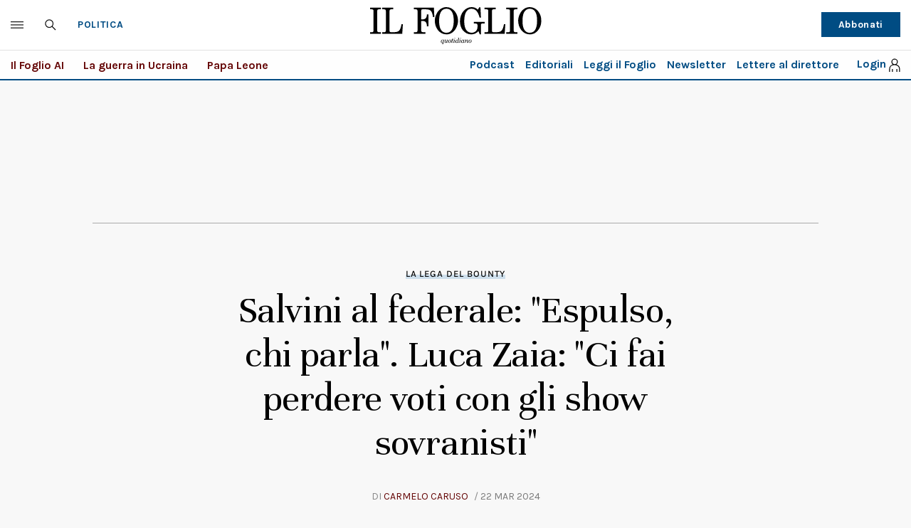

--- FILE ---
content_type: text/html; charset=UTF-8
request_url: https://www.ilfoglio.it/politica/2024/03/21/news/salvini-al-federale-espulso-chi-parla-luca-zaia-ci-fai-perdere-voti-con-gli-show-sovranisti--6357030/
body_size: 35132
content:











        
        
        
        
        
        

        
        
        
        
        
    
<!DOCTYPE html>
<!--[if lt IE 8 ]><html lang="it" class="no-js"><![endif]-->
<!--[if IE 8 ]><html lang="it" class="no-js ie8"><![endif]-->
<!--[if IE 9 ]><html lang="it" class="no-js ie9"><![endif]-->
<!--[if (gt IE 9)|!(IE)]><!--><html lang="it" class="no-js"><!--<![endif]-->
	<head>
	<script>
		var author_nameSEO = 'Carmelo Caruso';
		var pup_dateSEO = '2024-03-22 05:57';
		
		var isPayArticle = false;
		</script>
		<script>isPayArticle=false;</script>
<title>Salvini al federale: "Espulso, chi parla". Luca Zaia: "Ci fai perdere voti con gli show sovranisti" | Il Foglio</title>
<meta name="viewport" content="width=device-width, initial-scale=1.0">
<meta name="description" content="Ancora fughe di leghisti verso il movimento di Cateno De Luca. Adesso pure il sud si ammutina e guarda altrove. All&amp;#39;evento sovranista di sabato parla pure Giorgetti" />
<meta name="Keywords" content="" />
<meta name="sections" content="politica" />

<meta http-equiv="X-UA-Compatible" content="IE=Edge" />
<meta http-equiv="Content-Type" content="text/html;charset=UTF-8" />

<link rel="canonical" href="https://www.ilfoglio.it/politica/2024/03/21/news/salvini-al-federale-espulso-chi-parla-luca-zaia-ci-fai-perdere-voti-con-gli-show-sovranisti--6357030/"/>
<link rel="amphtml" href="https://www.ilfoglio.it/politica/2024/03/21/news/salvini-al-federale-espulso-chi-parla-luca-zaia-ci-fai-perdere-voti-con-gli-show-sovranisti--6357030/amp/"/>
<meta property="og:type" content="article">
<meta property="og:title" content="Salvini al federale: &#034;Espulso, chi parla&#034;. Luca Zaia: &#034;Ci fai perdere voti con gli show sovranisti&#034;">
<meta property="og:description" content="Ancora fughe di leghisti verso il movimento di Cateno De Luca. Adesso pure il sud si ammutina e guarda altrove. All&amp;#39;evento sovranista di sabato parla pure Giorgetti">
<meta property="og:image" content="https://img-prod.ilfoglio.it/2024/03/21/200619404-39c45dc1-f84f-485e-9c5b-c86d128376a0.jpg">
<meta property="og:image:width"  content="1200" >
<meta property="og:image:height" content="630">
<meta property="og:url" content="https://www.ilfoglio.it/politica/2024/03/21/news/salvini-al-federale-espulso-chi-parla-luca-zaia-ci-fai-perdere-voti-con-gli-show-sovranisti--6357030/">
<meta property="fb:app_id" content="1853129581606944">
<meta property="twitter:card" content="summary_large_image">
<meta property="twitter:site" content="@ilfoglio_it">
<meta property="twitter:creator" content="@ilfoglio_it">
<meta property="twitter:title" content="Salvini al federale: &#034;Espulso, chi parla&#034;. Luca Zaia: &#034;Ci fai perdere voti con gli show sovranisti&#034;">
<meta property="twitter:description" content="Ancora fughe di leghisti verso il movimento di Cateno De Luca. Adesso pure il sud si ammutina e guarda altrove. All&amp;#39;evento sovranista di sabato parla pure Giorgetti">
<meta property="twitter:url" content="https://www.ilfoglio.it/politica/2024/03/21/news/salvini-al-federale-espulso-chi-parla-luca-zaia-ci-fai-perdere-voti-con-gli-show-sovranisti--6357030/">
<meta property="twitter:image" content="https://img-prod.ilfoglio.it/2024/03/21/200619404-39c45dc1-f84f-485e-9c5b-c86d128376a0.jpg">
<meta property="twitter:image:width"  content="1200">
<meta property="twitter:image:height" content="630">
<link rel="image_src" href="https://img-prod.ilfoglio.it/2024/03/21/200619404-39c45dc1-f84f-485e-9c5b-c86d128376a0.jpg" />
<meta name="publisher" content="Il Foglio" /> 
<meta name="url" content="https://www.ilfoglio.it/politica/2024/03/21/news/salvini-al-federale-espulso-chi-parla-luca-zaia-ci-fai-perdere-voti-con-gli-show-sovranisti--6357030/" />
<meta property="fb:pages" content="61703722992" />
<script type="application/ld+json">
        {
            "@context": "https://schema.org",
            "@type": "NewsArticle",
            "url": "https://www.ilfoglio.it/politica/2024/03/21/news/salvini-al-federale-espulso-chi-parla-luca-zaia-ci-fai-perdere-voti-con-gli-show-sovranisti--6357030/",
            "mainEntityOfPage": "https://www.ilfoglio.it/politica/2024/03/21/news/salvini-al-federale-espulso-chi-parla-luca-zaia-ci-fai-perdere-voti-con-gli-show-sovranisti--6357030/",
            "headline": "Salvini al federale: &#034;Espulso, chi parla&#034;. Luca Zaia: &#034;Ci fai perdere voti con gli show sovranisti&#034;",
            "text": "&lt;p&gt;Hanno la guerra in casa e inseguono chi la racconta. Mezza Lega si &amp;egrave; ammutinata, i leghisti valdostani, escono, si federano con i messinesi di Cateno De Luca, e la Duma di Salvini, i consigliori, gli sa solo suggerire&amp;nbsp; di aprire un campo per dissidenti, cronisti ostili e legni storti. Al federale della Lega, convocato d&amp;rsquo;urgenza, Salvini ha detto che &amp;ldquo;da ora in avanti chi parla di cose interne sar&amp;agrave; espulso&amp;rdquo;, che i congressi &amp;ldquo;si faranno in estate&amp;rdquo;, che vuole &amp;ldquo;squadra compatta&amp;rdquo;.&amp;nbsp; Sabato, a Roma, all&amp;rsquo;evento punkofascio, parleranno&amp;nbsp; i ministri della Lega compreso Giorgetti.&amp;nbsp; Luca Zaia ha risposto a Salvini&amp;nbsp; che questi eventi &amp;ldquo;fanno perdere voti&amp;rdquo; e di non parlare di squadra, dato che, in Veneto, gli ultras del cattolicesimo &amp;ldquo;ci hanno mandato sotto&amp;rdquo;. E&amp;rsquo; il momento &amp;ldquo;Bounty&amp;rdquo;. Si ammutinano al nord, al sud, in Campania, Sicilia, perch&amp;eacute;, come nel film con Marlon Brando, una cosa sono i gradi, un&amp;rsquo;altra &amp;egrave; la stima.&lt;/p&gt;

&lt;p&gt;&lt;br /&gt;
Ha un ministero da gestire, un partito che gli sta franando, ma chi sta intorno a Salvini, anzich&amp;eacute; ragionare, interrogarsi su chi sta avvelenando il corpo, occuparsi della lotta feroce&amp;nbsp; in Lombardia, tra FdI e Lega, lo aizza contro i giornali. Al Question Time, al Senato, il vicepremier si &amp;egrave; presentato con il suo capo di segreteria. Era pensoso, e non era per nulla punkofascio, anzi, rispondeva alla senatrice Lella Paita, di Italia viva, che gli chiedeva dei taxi, delle licenze, senza fare mossette. Era in piedi, accanto al ministro Sangiuliano. Ad ascoltarlo &amp;egrave; venuto pure Claudio Durigon, il sottosegretario, che correva facendoci il segno della marachella. Stefano Candiani, alla Camera, spiegava che a volte &amp;ldquo;la migliore cosa da fare &amp;egrave; non fare nulla perch&amp;eacute; in questo momento pi&amp;ugrave; ci si muove e pi&amp;ugrave; si rischia di sbagliare&amp;rdquo;. E&amp;rsquo; vero che la Lega &amp;egrave; attaccata ma &amp;egrave; anche vero che nessuno la attaccherebbe se Salvini fosse composto come lo &amp;egrave; stato in conferenza stampa, dopo la riunione del Cipess, quando fissava la sua asticella alle europee, &amp;ldquo;l&amp;rsquo;obiettivo &amp;egrave; arrivare come&amp;nbsp; minimo in doppia cifra&amp;rdquo;, o quando garantiva che sabato, agli studios Tiburtina, &amp;ldquo;non c&amp;rsquo;&amp;egrave; nessuna internazionale nera, ma solo 1.500 pacifici&amp;rdquo;. Il suo inferno &amp;egrave; dentro. Era da mesi che in Lombardia gli proponevano di anticipare il congresso regionale, di indicare candidato unico Massimiliano Romeo, ma lui, e dicono malconsigliato, ha preferito prendere tempo. Il congresso potrebbe tenersi a fine aprile e c&amp;rsquo;&amp;egrave; chi propone il nome di Candiani per pacificare. E per&amp;ograve;, Milano, c&amp;rsquo;&amp;egrave; ora Paolo Grimoldi, l&amp;rsquo;ex segretario della Lega lombarda, che non smette, e che sul suo profilo Facebook pubblica quotidianamente l&amp;rsquo;elenco dei fuoriusciti con la dicitura &amp;ldquo;uno al giorno&amp;rdquo;. A Catania, il primo leghista siciliano, il pi&amp;ugrave; famoso, Fabio Cantarella, rilascia interviste per dire, l&amp;rsquo;ultima a La Sicilia, &amp;ldquo;non &amp;egrave; pi&amp;ugrave; la mia Lega&amp;rdquo;. Sono appena usciti altri quattro consiglieri regionali. Sono Andrea Ulmi, in Toscana, Claudio Leone in Piemonte, Mabel Riolfo in Liguria, e Pino Cangemi nel Lazio. Non &amp;egrave; una novit&amp;agrave;. Qualsiasi partito in crisi registra &amp;ldquo;arrivederci&amp;rdquo;, ma &amp;egrave; l&amp;rsquo;odore di carcassa che spaventa il segretario, &amp;egrave; il corpo che ora viene aggredito al sud da FdI e Forza Italia. C&amp;rsquo;&amp;egrave; una danza intorno ai salviniani che hanno altre tradizioni politiche e che hanno scelto la Lega solo per il loro leader, per l&amp;rsquo;esperimento nazionale che si sta esaurendo. Sono parlamentari, consiglieri regionali che cominciano a chiamare da Bari, Reggio Calabria, come fanno dal Veneto, per lamentarsi che &amp;ldquo;i ministri della Lega sono cinque e tutti lombardi. L&amp;rsquo;unica meridionale &amp;egrave; Pina Castiello, sottosegretaria ai Rapporti con il Parlamento, ma &amp;egrave; una carica di basso livello. Rossano Sasso, non &amp;egrave; pi&amp;ugrave; sottosegretario. La Lega del sud chi ha al governo?&amp;rdquo;. L&amp;rsquo;operazione di Salvini con l&amp;rsquo;Udc, la federazione, al momento ferma, serviva a dare riferimenti a questo mondo birichino che con la Lega, prima di Salvini, non aveva niente da spartire. Lo sanno tutti, che in Campania, il nome pregiato di Salvini &amp;egrave; Gianluca Cantalamessa, capogruppo in commissione antimafia, il senatore a cui Salvini avrebbe voluto affidare la commissione speciale d&amp;rsquo;inchiesta sugli spioni. E&amp;rsquo; corteggiato da FdI perch&amp;eacute; la famiglia Cantalamessa, il padre, Antonio, ha fatto la storia dell&amp;rsquo;Msi, come quella di Zinzi, Gianpiero, altro&amp;nbsp; leghista, figlio di Domenico, gi&amp;agrave; sottosegretario alla Salute con Berlusconi, una vita da democristiano, che &amp;egrave; puntato da Forza Italia. Lui, Salvini, continua&amp;nbsp; a flirtare con Vannacci che lo tiene sospeso, tanto da dover anticipare, prima di entrare al federale, che non si sarebbe parlato del generale ma &amp;ldquo;solo di chi stender&amp;agrave; il programma&amp;rdquo;. Erano le 19 di sera, quando ai gruppi, alla Camera, Salvini ha convocato questa famiglia tormentata che sta scegliendo la pi&amp;ugrave; dolorosa delle resistenze. Cosa dir&amp;agrave; Giorgetti ai punkofasci? Perch&amp;eacute; non gli dice quello che pensa, perch&amp;eacute; non gli dice: &amp;ldquo;Cari, io con voi non ho nulla da spartire, e mi dispiace per Salvini, mi dispiace vederlo consumarsi in mezzo a voi&amp;rdquo;. E invece si voltano dall&amp;rsquo;altra parte, si beccano come corvi, senza&amp;nbsp; il piacere di Jules Renard, che era sapersi dire addio.&lt;/p&gt;

&lt;p&gt;&amp;nbsp;&lt;/p&gt;",
            "keywords": "",
            "articleSection": "Politica",
            "publisher": {
                "@type": "Organization",
                "name": "Il Foglio",
                "logo": {
                "@type": "ImageObject",
                "url": "https://www.ilfoglio.it/assets/2020/images/il_foglio_logo.png",
                "height": "233",
                "width":"1080"
                }
            },
            "image": {
                "contentUrl": "https://img-prod.ilfoglio.it/2024/03/21/200619404-39c45dc1-f84f-485e-9c5b-c86d128376a0.jpg",
                "url": "https://img-prod.ilfoglio.it/2024/03/21/200619404-39c45dc1-f84f-485e-9c5b-c86d128376a0.jpg",
                "@type": "ImageObject",
                "width": "1200",
                "height": "630"
            },
            "author": {
                "@type": "Person",
                "name": "Il Foglio"
            },
            "dateCreated": "2024-03-21T20:00:05Z",
            "dateModified": "2024-03-22T06:21:39Z",
            "datePublished": "2024-03-22T05:57:00Z"
        }
        </script>
    

<script>
	const ssoUrlTop = " //sso.ilfoglio.it";
	const ssoApiUrlTop = "//api.ilfoglio.it/api/v1";
    const ssoWebisteUrl = "https://www.ilfoglio.it/assets";
</script>
<meta name="google-signin-client_id" content="743046822656-je9m5a3ccvp3ml68p4r5bthmj92ff8ce.apps.googleusercontent.com" />

      
<script src="https://news.google.com/swg/js/v1/swg-gaa.js"></script>
<script async src="https://news.google.com/swg/js/v1/swg.js"></script>
<script src="https://apis.google.com/js/platform.js" async defer></script>
 
<script>




    /**
     * Returns anchor element from a given URL.
     * @return {HTMLAnchorElement}
     */
    function getAnchorFromUrl(url) {
        const a = document.createElement('a');
        a.href = url;
        return a.hostname;
    }

    /**
     * Returns query params from URL.
     * @return {!Object<string, string>}
     */
    function getQueryParams() {
        const queryParams = {};
        location.search
            .substring(1)
            .split('&')
            .forEach(pair => {
                const parts = pair.split('=');
                queryParams[parts[0]] = parts[1];
            });
        return queryParams;
    }
    /**
     * Returns true if the URL contains valid Google Article Access (GAA) params.
     * @return {boolean}
     */
    function isGaa() {
        // Validate GAA params.
        const params = getQueryParams();
        if (!params.gaa_at) {
            return false;
        }
        if (!params.gaa_n) {
            console.error('SwG Entitlements: The `gaa_n` URL param is missing.');
            return false;
        }
        if (!params.gaa_sig) {
            console.error('SwG Entitlements: The `gaa_sig` URL param is missing.');
            return false;
        }
        if (!params.gaa_ts) {
            console.error('SwG Entitlements: The `gaa_ts` URL param is missing.');
            return false;
        }
        if (parseInt(params.gaa_ts, 16) < Date.now() / 1000) {
            console.error(
                'SwG Entitlements: The `gaa_ts` URL param should ' +
                'contain a hex string timestamp which points to the future.'
            );
            return false;
        }

        // Validate referrer.
        // NOTE: This regex was copied from SwG's AMP extension. https://github.com/ampproject/amphtml/blob/c23bf281f817a2ee5df73f6fd45e9f4b71bb68b6/extensions/amp-subscriptions-google/0.1/amp-subscriptions-google.js#L56
        const GOOGLE_DOMAIN_RE = /(https?:\/\/(.+?\.)?google\.com(\/[A-Za-z0-9\-\._~:\/\?#\[\]@!$&'\(\)\*\+,;\=]*)?)/;
        const referrer = document.referrer;
        if (
            referrer.indexOf('https') < 0 ||
            !GOOGLE_DOMAIN_RE.test(referrer)
        ) {
            // Real publications should bail if this referrer check fails.
            // This script is only logging a warning for metering demo purposes.
            console.warn(
                `SwG Entitlements: This page's referrer ("${referrer.origin}") can't ` +
                'grant Google Article Access. Real publications should bail if this ' +
                'referrer check fails.'
            );
            return false;
        }

        return true;
    }

    function parseJwt(token) {
        var base64Url = token.split('.')[1];
        var base64 = base64Url.replace(/-/g, '+').replace(/_/g, '/');
        var jsonPayload = decodeURIComponent(atob(base64).split('').map(function(c) {
            return '%' + ('00' + c.charCodeAt(0).toString(16)).slice(-2);
        }).join(''));

        return JSON.parse(jsonPayload);
    };

    function readCookie(name) {
        var nameEQ = name + "=";
        var ca = document.cookie.split(';');
        for (var i = 0; i < ca.length; i++) {
            var c = ca[i];
            while (c.charAt(0) === ' ') {
                c = c.substring(1, c.length);
            }
            if (c.indexOf(nameEQ) === 0) {
                return c.substring(nameEQ.length, c.length);
            }
        }
        return null;
    }

    function deleteCookie(name) {
        document.cookie = name + '=; Path=/; Expires=Thu, 01 Jan 1970 00:00:01 GMT;';
    }
    let userloginTop = {
        ssoData: {},
        cogit: readCookie('_cogit'),
        cogat: readCookie('_cogat'),
        isLogged: function() {
            if (this.cogit != null) {
                this.ssoData = parseJwt(this.cogit);
            }
            return this.cogit != null;
        }
    }
    let authWeb = false;
    let entitlementsSubscriptions = null;
    let entitlements_access_token = null;
    if (userloginTop.isLogged()) {
        if (userloginTop.ssoData.auth_web == "true")
            authWeb = true;
    }

    function checkAccountLinking() {

        if (readCookie("saveSubscription") === "false")
            return;

        var xhr = new XMLHttpRequest();
        xhr.open('POST', ssoApiUrlTop + '/swg/need_save_subscription');
        //xhr.withCredentials = true;
        xhr.setRequestHeader('Content-Type', 'application/x-www-form-urlencoded');
        xhr.setRequestHeader('Authorization', 'Bearer ' + userloginTop.cogat);
        xhr.onload = function() {
            //console.log('Signed in as: ' + xhr.responseText);
        };
        xhr.onreadystatechange = function() {
            if (xhr.readyState == XMLHttpRequest.DONE) {
                var data = jQuery.parseJSON(xhr.responseText);

                if (data && data.entitlements_access_token) {
                    entitlements_access_token = data.entitlements_access_token;

                    (self.SWG = self.SWG || []).push(async subscriptions => {
                        subscriptions.saveSubscription(() => {
                            return {
                                token: entitlements_access_token
                            }
                        }).then(
                            // handle flow completion or user declining as shown in above example
                            result => {
                                if (result) {
                                    updateAccountLining(entitlements_access_token, userloginTop.cogat);

                                } else {
                                    document.cookie = "saveSubscription=false";
                                }
                            }
                        );
                    })
                } else {
                    console.log("ALREADY LINKED", data);
                    document.cookie = "saveSubscription=false";
                }
            }
        };
        xhr_string = [];

        if (userloginTop.cogat) {
            xhr_string.push('access_token=' + userloginTop.cogat);
        }
        /* if (token != undefined) {
             xhr_string.push('id_token=' + token);
         }*/
        xhr.send(xhr_string.join('&'));
    }

    function updateAccountLining(entitlements_access_token, accesstoken) {

        var xhr = new XMLHttpRequest(entitlements_access_token);
        xhr.open('POST', ssoApiUrlTop + '/swg/confirm_entitlements_access_token');
        //xhr.withCredentials = true;
        xhr.setRequestHeader('Content-Type', 'application/x-www-form-urlencoded');
        xhr.setRequestHeader('Authorization', 'Bearer ' + userloginTop.cogat);
        xhr.onload = function() {
            //console.log('Signed in as: ' + xhr.responseText);
        };
        xhr.onreadystatechange = function() {
            if (xhr.readyState == XMLHttpRequest.DONE) {
                var data = jQuery.parseJSON(xhr.responseText);
                console.log(data);
            } else {
                console.log("Error confirm accesstoken");
            }
        };
        xhr_string = [];
        /*
        if (id_token != undefined) {
            xhr_string.push('id_token=' + id_token);
        }
        */
        if (accesstoken != undefined) {
            xhr_string.push('access_token=' + accesstoken);
        }
        if (entitlements_access_token != undefined) {
            xhr_string.push('entitlements_access_token=' + entitlements_access_token);
        }
        xhr.send(xhr_string.join('&'));
    }

    function updateUserPackage(subscribeData) {
        var xhr = new XMLHttpRequest(subscribeData);
        xhr.open('POST', ssoApiUrlTop + '/swg/complete_deferred_account_creation');
        //xhr.withCredentials = true;
        xhr.setRequestHeader('Content-Type', 'application/x-www-form-urlencoded');
        xhr.onload = function() {
            //console.log('Signed in as: ' + xhr.responseText);
        };
        xhr.onreadystatechange = function() {
            if (xhr.readyState == XMLHttpRequest.DONE) {
                var data = jQuery.parseJSON(xhr.responseText);
                console.log(data);

            } else {
                console.log("Error deferred creation");
            }
        };
        xhr_string = [];

        if (subscribeData != undefined) {
            xhr_string.push('subscribeData=' + subscribeData);
        }
        xhr.send(xhr_string.join('&'));
    }

    function loginSocialAuto() {
        let urlSSO = ssoUrlTop + "/signin.html?provider=google&redirect=" + window.location.href;
        location.href = urlSSO;
    }

    function sendEventToGoogleSubs(event) {

        switch (event.eventType) {
            case 1007: //ACTION_SWG_BUTTON_CLICK: 1007,
                gtag('event', 'ACTION_SWG_BUTTON_CLICK', {
                    'event_category': 'GoogleSubscriptions',
                    'event_label': 'Subscribi with Gooogle'
                });
                break;
            default:
                gtag('event', event.eventType, {
                    'event_category': 'GoogleSubscriptions',
                    'event_label': event.eventType
                });
        }
    }

    function getProductList(ents) {
        var products = [];
        var entitlements = ents && ents['entitlements'];

        if (!entitlements) {
            return products;
        }

        for (var i = 0; i < entitlements.length; i++) {
            var entitlement = entitlements[i];
            var entitlementProducts = entitlement['products'];

            for (var j = 0; j < entitlementProducts.length; j++) {
                var product = entitlementProducts[j];
                products.push(product);
            }
        }

        return products;
    }

    function openPayWall() {
        //appStart();
        fetchMetering();
        if (typeof isPayArticle === "undefined") {
            isPayArticle = true;
        }

        if (isPayArticle) {
            if (localStorage.getItem('meteringRegistrationId')) {
                userlogin.idTokenGg = localStorage.getItem('meteringRegistrationId');
            }
            userlogin.paywallContentExtendedAccess(encodeURIComponent(location.href));
        }
    }


    function initSwg() {

        (self.SWG = self.SWG || []).push(function(subscriptions) {
            // SwG is ready to be called via subscriptions interface.
            console.log("SwG is ready", subscriptions);
            subscriptions.getEventManager().then(manager => {
                manager.registerEventListener((event) => {
                    // Add code here to send the event to your analytics
                    sendEventToGoogleSubs(event);
                    console.log("new event", event.eventType);
                })
            });


            subscriptions.setOnEntitlementsResponse(function(entitlementsPromise) {
                entitlementsPromise.then(function(entitlements) {
                    // Handle the entitlements.
                    console.log("entitlements", entitlements);

                    if (entitlements) {
                        var products = getProductList(entitlements.json());

                        subscriptions.getPropensityModule().then(function(module) {
                            if (products.length > 0) {
                                module.sendSubscriptionState('subscriber', {
                                    'product': products
                                });
                            } else {
                                module.sendSubscriptionState('non_subscriber');
                            } // Get initial propensity scores


                            module.getPropensity().then(function(score) {
                                if (score.header && score.header.ok) {
                                    var scores = score.body.scores;
                                    scores.forEach(function(scoreDetail) {
                                        var value = scoreDetail.score && scoreDetail.score.value;
                                        (0, _log.log)('Propensity to subscribe for ', scoreDetail.product);

                                        if (value) {
                                            (0, _log.log)('bucketed: ', scoreDetail.score.bucketed);
                                            (0, _log.log)('score: ', value);
                                        } else {
                                            (0, _log.log)('Not available: ', scoreDetail.error);
                                        }
                                    });
                                } else {
                                    var reason;

                                    if (score.header) {
                                        reason = score.body && score.body.error;
                                    }

                                    (0, _log.log)('Propensity score unavailable: ', reason);
                                }
                            });
                        });
                    } else {
                        subscriptions.getPropensityModule().then(function(module) {
                            module.sendSubscriptionState('unknown');
                        });
                    }

                    if (entitlements.entitlements.length > 0 && entitlements.entitlements[0].source == "google" && !authWeb) {
                        //put entitlements for extend access check and remove
                        entitlementsSubscriptions = entitlements;

                        setTimeout(function(entitlements) {
                            data = {
                                'purchaseData': entitlements.entitlements[0].subscriptionToken,
                            };

                            const accountPromise = new Promise(function(resolve, reject) {
                                var xhr = new XMLHttpRequest();
                                xhr.open('POST', ssoApiUrlTop + '/swg/check_entitlement');
                                //xhr.withCredentials = true;
                                xhr.setRequestHeader('Content-Type', 'application/x-www-form-urlencoded');
                                xhr.onload = function() {
                                    //console.log('Signed in as: ' + xhr.responseText);
                                };
                                xhr.onreadystatechange = function() {
                                    if (xhr.readyState == XMLHttpRequest.DONE) {
                                        var data = jQuery.parseJSON(xhr.responseText);
                                        console.log(data);
                                        if (data.status == "OK") {
                                            resolve(true);
                                        } else {
                                            resolve(false);
                                        }
                                    }
                                };
                                xhr_string = [];

                                if (data.purchaseData != undefined) {
                                    try {
                                        let purchaseData = JSON.parse(data.purchaseData);
                                        console.log(purchaseData.purchaseToken);
                                        xhr_string.push('purchaseData=' + purchaseData.purchaseToken);
                                    } catch (e) {
                                        console.log("problem check entitlement!");
                                    }
                                }
                                xhr.send(xhr_string.join('&'));
                            });



                            subscriptions.waitForSubscriptionLookup(accountPromise).then(function(account) {
                                if (account) {

                                    subscriptions.showLoginPrompt().then(function(response) {
                                        subscriptions.showLoginNotification().then(function(response) {
                                            console.log("waitForSubscriptionLookup", response);
                                            loginSocialAuto();

                                        });

                                    }, function(reason) {
                                        //openPayWall();
                                        console.log("NO waitForSubscriptionLookup", reason);
                                    });

                                } else {
                                    // Account was not found, or existing account has no subscription.
                                    // Let's create a new one or link to the existing publisher account.
                                    subscriptions.completeDeferredAccountCreation({
                                        entitlements: entitlements,
                                        consent: true
                                    }).then(response => {
                                        // 1. The user has consented to account creation. Create account
                                        // based on the response.
                                        // 2. Signal that the account creation is complete.
                                        console.log(response);
                                        updateUserPackage(JSON.stringify(response));
                                        response.complete().then(() => {
                                            // 3. The flow is complete.
                                            loginSocialAuto();
                                        });
                                    });

                                }
                            });

                            entitlements.ack();
                        }, 2000, entitlements);
                    } else {
                        //openPayWall();
                        subscriptions.setOnPaymentResponse(function(paymentResponse) {
                            paymentResponse.then(function(response) {
                                // 1. Handle the payment response.
                                // 2. Once the payment is processed (see Create Accounts for New Subscribers):
                                updateUserPackage(JSON.stringify(response));
                                response.complete().then(function() {
                                    // 3. The subscription is fully processed.
                                    loginSocialAuto();
                                });
                            });
                        });

                        subscriptions.setOnLoginRequest(function() {
                            // Handles user clicking "Already Subscribed?"
                            // Redirects user to publisher login page
                            if (isGaa()) {
                                localStorage.setItem('fromGoogleNews', 'true');
                            }
                            let urlSSO = ssoUrlTop + "/login.html?redirect=" + window.location.href;
                            location.href = urlSSO;
                        });
                        setTimeout(function(subscriptions) {

                            if (userloginTop.cogat != null) {
                                checkAccountLinking();
                                console.log("START saveSubscriptions");
                            } else {
                                console.log('not registerd');
                            }

                        }, 2000, subscriptions);
                    }

                });
            });
        });

    }

</script>
<link rel="icon" href="//www.ilfoglio.it/assets/2020/images/favicon.ico?v=1.8.6
" type="image/x-icon" />
<link rel="apple-touch-icon" href="//www.ilfoglio.it/assets/2020/images/favicon.ico?v=1.8.6
" type="image/x-icon" />

<link rel="stylesheet" type="text/css" href="//www.ilfoglio.it/assets/2020/css/main.css?v=1.8.6
">
<link rel="stylesheet" type="text/css" href="https://cdn.jsdelivr.net/npm/slick-carousel@1.8.1/slick/slick.css"/>
<link rel="stylesheet" type="text/css" href="//www.ilfoglio.it/assets/2020/css/jquery-ui.min.css">
<link href="https://fonts.googleapis.com/css2?family=Unna:ital,wght@0,400;0,700;1,400;1,700&display=swap" rel="stylesheet">
<link href="https://fonts.googleapis.com/css2?family=Karla:wght@400;700&display=swap" rel="stylesheet">
<link rel="stylesheet" type="text/css" href="//www.ilfoglio.it/assets/2020/css/custom.css?v=1.8.6
">
<script src="https://ilfoglio-ita-pw.newsmemory.com/?meter&service=onstop&v=2" async></script>



<!-- TCF stub -->
<script type="text/javascript">
!function(){"use strict";function t(r){return t="function"==typeof Symbol&&"symbol"==typeof Symbol.iterator?function(t){return typeof t}:function(t){return t&&"function"==typeof Symbol&&t.constructor===Symbol&&t!==Symbol.prototype?"symbol":typeof t},t(r)}var r="undefined"!=typeof globalThis?globalThis:"undefined"!=typeof window?window:"undefined"!=typeof global?global:"undefined"!=typeof self?self:{};function n(t,r){return t(r={exports:{}},r.exports),r.exports}var e,o,i=function(t){return t&&t.Math===Math&&t},u=i("object"==typeof globalThis&&globalThis)||i("object"==typeof window&&window)||i("object"==typeof self&&self)||i("object"==typeof r&&r)||i("object"==typeof r&&r)||function(){return this}()||Function("return this")(),c=function(t){try{return!!t()}catch(t){return!0}},a=!c((function(){return 7!==Object.defineProperty({},1,{get:function(){return 7}})[1]})),f=!c((function(){var t=function(){}.bind();return"function"!=typeof t||t.hasOwnProperty("prototype")})),s=Function.prototype.call,l=f?s.bind(s):function(){return s.apply(s,arguments)},p={}.propertyIsEnumerable,y=Object.getOwnPropertyDescriptor,v={f:y&&!p.call({1:2},1)?function(t){var r=y(this,t);return!!r&&r.enumerable}:p},b=function(t,r){return{enumerable:!(1&t),configurable:!(2&t),writable:!(4&t),value:r}},g=Function.prototype,d=g.call,h=f&&g.bind.bind(d,d),m=f?h:function(t){return function(){return d.apply(t,arguments)}},S=m({}.toString),w=m("".slice),O=function(t){return w(S(t),8,-1)},j=Object,P=m("".split),T=c((function(){return!j("z").propertyIsEnumerable(0)}))?function(t){return"String"===O(t)?P(t,""):j(t)}:j,L=function(t){return null==t},A=TypeError,_=function(t){if(L(t))throw new A("Can't call method on "+t);return t},E=function(t){return T(_(t))},F="object"==typeof document&&document.all,I={all:F,IS_HTMLDDA:void 0===F&&void 0!==F},M=I.all,k=I.IS_HTMLDDA?function(t){return"function"==typeof t||t===M}:function(t){return"function"==typeof t},C=I.all,D=I.IS_HTMLDDA?function(t){return"object"==typeof t?null!==t:k(t)||t===C}:function(t){return"object"==typeof t?null!==t:k(t)},R=function(t,r){return arguments.length<2?(n=u[t],k(n)?n:void 0):u[t]&&u[t][r];var n},x=m({}.isPrototypeOf),N="undefined"!=typeof navigator&&String(navigator.userAgent)||"",G=u.process,V=u.Deno,z=G&&G.versions||V&&V.version,B=z&&z.v8;B&&(o=(e=B.split("."))[0]>0&&e[0]<4?1:+(e[0]+e[1])),!o&&N&&(!(e=N.match(/Edge\/(\d+)/))||e[1]>=74)&&(e=N.match(/Chrome\/(\d+)/))&&(o=+e[1]);var H=o,U=u.String,W=!!Object.getOwnPropertySymbols&&!c((function(){var t=Symbol("symbol detection");return!U(t)||!(Object(t)instanceof Symbol)||!Symbol.sham&&H&&H<41})),$=W&&!Symbol.sham&&"symbol"==typeof Symbol.iterator,J=Object,X=$?function(t){return"symbol"==typeof t}:function(t){var r=R("Symbol");return k(r)&&x(r.prototype,J(t))},Y=String,q=function(t){try{return Y(t)}catch(t){return"Object"}},K=TypeError,Q=function(t){if(k(t))return t;throw new K(q(t)+" is not a function")},Z=TypeError,tt=Object.defineProperty,rt=function(t,r){try{tt(u,t,{value:r,configurable:!0,writable:!0})}catch(n){u[t]=r}return r},nt="__core-js_shared__",et=u[nt]||rt(nt,{}),ot=n((function(t){(t.exports=function(t,r){return et[t]||(et[t]=void 0!==r?r:{})})("versions",[]).push({version:"3.33.3",mode:"global",copyright:"© 2014-2023 Denis Pushkarev (zloirock.ru)",license:"https://github.com/zloirock/core-js/blob/v3.33.3/LICENSE",source:"https://github.com/zloirock/core-js"})})),it=Object,ut=function(t){return it(_(t))},ct=m({}.hasOwnProperty),at=Object.hasOwn||function(t,r){return ct(ut(t),r)},ft=0,st=Math.random(),lt=m(1..toString),pt=function(t){return"Symbol("+(void 0===t?"":t)+")_"+lt(++ft+st,36)},yt=u.Symbol,vt=ot("wks"),bt=$?yt.for||yt:yt&&yt.withoutSetter||pt,gt=function(t){return at(vt,t)||(vt[t]=W&&at(yt,t)?yt[t]:bt("Symbol."+t)),vt[t]},dt=TypeError,ht=gt("toPrimitive"),mt=function(t){var r=function(t,r){if(!D(t)||X(t))return t;var n,e,o=(n=t[ht],L(n)?void 0:Q(n));if(o){if(void 0===r&&(r="default"),e=l(o,t,r),!D(e)||X(e))return e;throw new dt("Can't convert object to primitive value")}return void 0===r&&(r="number"),function(t,r){var n,e;if("string"===r&&k(n=t.toString)&&!D(e=l(n,t)))return e;if(k(n=t.valueOf)&&!D(e=l(n,t)))return e;if("string"!==r&&k(n=t.toString)&&!D(e=l(n,t)))return e;throw new Z("Can't convert object to primitive value")}(t,r)}(t,"string");return X(r)?r:r+""},St=u.document,wt=D(St)&&D(St.createElement),Ot=function(t){return wt?St.createElement(t):{}},jt=!a&&!c((function(){return 7!==Object.defineProperty(Ot("div"),"a",{get:function(){return 7}}).a})),Pt=Object.getOwnPropertyDescriptor,Tt={f:a?Pt:function(t,r){if(t=E(t),r=mt(r),jt)try{return Pt(t,r)}catch(t){}if(at(t,r))return b(!l(v.f,t,r),t[r])}},Lt=a&&c((function(){return 42!==Object.defineProperty((function(){}),"prototype",{value:42,writable:!1}).prototype})),At=String,_t=TypeError,Et=function(t){if(D(t))return t;throw new _t(At(t)+" is not an object")},Ft=TypeError,It=Object.defineProperty,Mt=Object.getOwnPropertyDescriptor,kt="enumerable",Ct="configurable",Dt="writable",Rt={f:a?Lt?function(t,r,n){if(Et(t),r=mt(r),Et(n),"function"==typeof t&&"prototype"===r&&"value"in n&&Dt in n&&!n[Dt]){var e=Mt(t,r);e&&e[Dt]&&(t[r]=n.value,n={configurable:Ct in n?n[Ct]:e[Ct],enumerable:kt in n?n[kt]:e[kt],writable:!1})}return It(t,r,n)}:It:function(t,r,n){if(Et(t),r=mt(r),Et(n),jt)try{return It(t,r,n)}catch(t){}if("get"in n||"set"in n)throw new Ft("Accessors not supported");return"value"in n&&(t[r]=n.value),t}},xt=a?function(t,r,n){return Rt.f(t,r,b(1,n))}:function(t,r,n){return t[r]=n,t},Nt=Function.prototype,Gt=a&&Object.getOwnPropertyDescriptor,Vt=at(Nt,"name"),zt={EXISTS:Vt,PROPER:Vt&&"something"===function(){}.name,CONFIGURABLE:Vt&&(!a||a&&Gt(Nt,"name").configurable)},Bt=m(Function.toString);k(et.inspectSource)||(et.inspectSource=function(t){return Bt(t)});var Ht,Ut,Wt,$t=et.inspectSource,Jt=u.WeakMap,Xt=k(Jt)&&/native code/.test(String(Jt)),Yt=ot("keys"),qt=function(t){return Yt[t]||(Yt[t]=pt(t))},Kt={},Qt="Object already initialized",Zt=u.TypeError,tr=u.WeakMap;if(Xt||et.state){var rr=et.state||(et.state=new tr);rr.get=rr.get,rr.has=rr.has,rr.set=rr.set,Ht=function(t,r){if(rr.has(t))throw new Zt(Qt);return r.facade=t,rr.set(t,r),r},Ut=function(t){return rr.get(t)||{}},Wt=function(t){return rr.has(t)}}else{var nr=qt("state");Kt[nr]=!0,Ht=function(t,r){if(at(t,nr))throw new Zt(Qt);return r.facade=t,xt(t,nr,r),r},Ut=function(t){return at(t,nr)?t[nr]:{}},Wt=function(t){return at(t,nr)}}var er={set:Ht,get:Ut,has:Wt,enforce:function(t){return Wt(t)?Ut(t):Ht(t,{})},getterFor:function(t){return function(r){var n;if(!D(r)||(n=Ut(r)).type!==t)throw new Zt("Incompatible receiver, "+t+" required");return n}}},or=n((function(t){var r=zt.CONFIGURABLE,n=er.enforce,e=er.get,o=String,i=Object.defineProperty,u=m("".slice),f=m("".replace),s=m([].join),l=a&&!c((function(){return 8!==i((function(){}),"length",{value:8}).length})),p=String(String).split("String"),y=t.exports=function(t,e,c){"Symbol("===u(o(e),0,7)&&(e="["+f(o(e),/^Symbol\(([^)]*)\)/,"$1")+"]"),c&&c.getter&&(e="get "+e),c&&c.setter&&(e="set "+e),(!at(t,"name")||r&&t.name!==e)&&(a?i(t,"name",{value:e,configurable:!0}):t.name=e),l&&c&&at(c,"arity")&&t.length!==c.arity&&i(t,"length",{value:c.arity});try{c&&at(c,"constructor")&&c.constructor?a&&i(t,"prototype",{writable:!1}):t.prototype&&(t.prototype=void 0)}catch(t){}var y=n(t);return at(y,"source")||(y.source=s(p,"string"==typeof e?e:"")),t};Function.prototype.toString=y((function(){return k(this)&&e(this).source||$t(this)}),"toString")})),ir=function(t,r,n,e){e||(e={});var o=e.enumerable,i=void 0!==e.name?e.name:r;if(k(n)&&or(n,i,e),e.global)o?t[r]=n:rt(r,n);else{try{e.unsafe?t[r]&&(o=!0):delete t[r]}catch(t){}o?t[r]=n:Rt.f(t,r,{value:n,enumerable:!1,configurable:!e.nonConfigurable,writable:!e.nonWritable})}return t},ur=Math.ceil,cr=Math.floor,ar=Math.trunc||function(t){var r=+t;return(r>0?cr:ur)(r)},fr=function(t){var r=+t;return r!=r||0===r?0:ar(r)},sr=Math.max,lr=Math.min,pr=function(t,r){var n=fr(t);return n<0?sr(n+r,0):lr(n,r)},yr=Math.min,vr=function(t){return(r=t.length)>0?yr(fr(r),9007199254740991):0;var r},br=function(t){return function(r,n,e){var o,i=E(r),u=vr(i),c=pr(e,u);if(t&&n!=n){for(;u>c;)if((o=i[c++])!=o)return!0}else for(;u>c;c++)if((t||c in i)&&i[c]===n)return t||c||0;return!t&&-1}},gr=(br(!0),br(!1)),dr=m([].push),hr=function(t,r){var n,e=E(t),o=0,i=[];for(n in e)!at(Kt,n)&&at(e,n)&&dr(i,n);for(;r.length>o;)at(e,n=r[o++])&&(~gr(i,n)||dr(i,n));return i},mr=["constructor","hasOwnProperty","isPrototypeOf","propertyIsEnumerable","toLocaleString","toString","valueOf"],Sr=mr.concat("length","prototype"),wr={f:Object.getOwnPropertyNames||function(t){return hr(t,Sr)}},Or={f:Object.getOwnPropertySymbols},jr=m([].concat),Pr=R("Reflect","ownKeys")||function(t){var r=wr.f(Et(t)),n=Or.f;return n?jr(r,n(t)):r},Tr=function(t,r,n){for(var e=Pr(r),o=Rt.f,i=Tt.f,u=0;u<e.length;u++){var c=e[u];at(t,c)||n&&at(n,c)||o(t,c,i(r,c))}},Lr=/#|\.prototype\./,Ar=function(t,r){var n=Er[_r(t)];return n===Ir||n!==Fr&&(k(r)?c(r):!!r)},_r=Ar.normalize=function(t){return String(t).replace(Lr,".").toLowerCase()},Er=Ar.data={},Fr=Ar.NATIVE="N",Ir=Ar.POLYFILL="P",Mr=Ar,kr=Tt.f,Cr=function(t,r){var n,e,o,i,c,a=t.target,f=t.global,s=t.stat;if(n=f?u:s?u[a]||rt(a,{}):(u[a]||{}).prototype)for(e in r){if(i=r[e],o=t.dontCallGetSet?(c=kr(n,e))&&c.value:n[e],!Mr(f?e:a+(s?".":"#")+e,t.forced)&&void 0!==o){if(typeof i==typeof o)continue;Tr(i,o)}(t.sham||o&&o.sham)&&xt(i,"sham",!0),ir(n,e,i,t)}},Dr={};Dr[gt("toStringTag")]="z";var Rr,xr="[object z]"===String(Dr),Nr=gt("toStringTag"),Gr=Object,Vr="Arguments"===O(function(){return arguments}()),zr=xr?O:function(t){var r,n,e;return void 0===t?"Undefined":null===t?"Null":"string"==typeof(n=function(t,r){try{return t[r]}catch(t){}}(r=Gr(t),Nr))?n:Vr?O(r):"Object"===(e=O(r))&&k(r.callee)?"Arguments":e},Br=String,Hr=function(t){if("Symbol"===zr(t))throw new TypeError("Cannot convert a Symbol value to a string");return Br(t)},Ur=Object.keys||function(t){return hr(t,mr)},Wr=a&&!Lt?Object.defineProperties:function(t,r){Et(t);for(var n,e=E(r),o=Ur(r),i=o.length,u=0;i>u;)Rt.f(t,n=o[u++],e[n]);return t},$r={f:Wr},Jr=R("document","documentElement"),Xr="prototype",Yr="script",qr=qt("IE_PROTO"),Kr=function(){},Qr=function(t){return"<"+Yr+">"+t+"</"+Yr+">"},Zr=function(t){t.write(Qr("")),t.close();var r=t.parentWindow.Object;return t=null,r},tn=function(){try{Rr=new ActiveXObject("htmlfile")}catch(t){}var t,r,n;tn="undefined"!=typeof document?document.domain&&Rr?Zr(Rr):(r=Ot("iframe"),n="java"+Yr+":",r.style.display="none",Jr.appendChild(r),r.src=String(n),(t=r.contentWindow.document).open(),t.write(Qr("document.F=Object")),t.close(),t.F):Zr(Rr);for(var e=mr.length;e--;)delete tn[Xr][mr[e]];return tn()};Kt[qr]=!0;var rn=Object.create||function(t,r){var n;return null!==t?(Kr[Xr]=Et(t),n=new Kr,Kr[Xr]=null,n[qr]=t):n=tn(),void 0===r?n:$r.f(n,r)},nn=Array,en=Math.max,on=wr.f,un="object"==typeof window&&window&&Object.getOwnPropertyNames?Object.getOwnPropertyNames(window):[],cn={f:function(t){return un&&"Window"===O(t)?function(t){try{return on(t)}catch(t){return function(t,r,n){for(var e,o,i,u,c=vr(t),a=pr(void 0,c),f=pr(c,c),s=nn(en(f-a,0)),l=0;a<f;a++,l++)e=s,o=l,i=t[a],(u=mt(o))in e?Rt.f(e,u,b(0,i)):e[u]=i;return s.length=l,s}(un)}}(t):on(E(t))}},an=function(t,r,n){return n.get&&or(n.get,r,{getter:!0}),n.set&&or(n.set,r,{setter:!0}),Rt.f(t,r,n)},fn={f:gt},sn=u,ln=Rt.f,pn=function(t){var r=sn.Symbol||(sn.Symbol={});at(r,t)||ln(r,t,{value:fn.f(t)})},yn=Rt.f,vn=gt("toStringTag"),bn=function(t,r,n){t&&!n&&(t=t.prototype),t&&!at(t,vn)&&yn(t,vn,{configurable:!0,value:r})},gn=function(t){if("Function"===O(t))return m(t)},dn=gn(gn.bind),hn=Array.isArray||function(t){return"Array"===O(t)},mn=function(){},Sn=[],wn=R("Reflect","construct"),On=/^\s*(?:class|function)\b/,jn=m(On.exec),Pn=!On.test(mn),Tn=function(t){if(!k(t))return!1;try{return wn(mn,Sn,t),!0}catch(t){return!1}},Ln=function(t){if(!k(t))return!1;switch(zr(t)){case"AsyncFunction":case"GeneratorFunction":case"AsyncGeneratorFunction":return!1}try{return Pn||!!jn(On,$t(t))}catch(t){return!0}};Ln.sham=!0;var An=!wn||c((function(){var t;return Tn(Tn.call)||!Tn(Object)||!Tn((function(){t=!0}))||t}))?Ln:Tn,_n=gt("species"),En=Array,Fn=function(t,r){return new(function(t){var r;return hn(t)&&(r=t.constructor,(An(r)&&(r===En||hn(r.prototype))||D(r)&&null===(r=r[_n]))&&(r=void 0)),void 0===r?En:r}(t))(0===r?0:r)},In=m([].push),Mn=function(t){var r=1===t,n=2===t,e=3===t,o=4===t,i=6===t,u=7===t,c=5===t||i;return function(a,s,l,p){for(var y,v,b=ut(a),g=T(b),d=function(t,r){return Q(t),void 0===r?t:f?dn(t,r):function(){return t.apply(r,arguments)}}(s,l),h=vr(g),m=0,S=p||Fn,w=r?S(a,h):n||u?S(a,0):void 0;h>m;m++)if((c||m in g)&&(v=d(y=g[m],m,b),t))if(r)w[m]=v;else if(v)switch(t){case 3:return!0;case 5:return y;case 6:return m;case 2:In(w,y)}else switch(t){case 4:return!1;case 7:In(w,y)}return i?-1:e||o?o:w}},kn=[Mn(0),Mn(1),Mn(2),Mn(3),Mn(4),Mn(5),Mn(6),Mn(7)][0],Cn=qt("hidden"),Dn="Symbol",Rn="prototype",xn=er.set,Nn=er.getterFor(Dn),Gn=Object[Rn],Vn=u.Symbol,zn=Vn&&Vn[Rn],Bn=u.RangeError,Hn=u.TypeError,Un=u.QObject,Wn=Tt.f,$n=Rt.f,Jn=cn.f,Xn=v.f,Yn=m([].push),qn=ot("symbols"),Kn=ot("op-symbols"),Qn=ot("wks"),Zn=!Un||!Un[Rn]||!Un[Rn].findChild,te=function(t,r,n){var e=Wn(Gn,r);e&&delete Gn[r],$n(t,r,n),e&&t!==Gn&&$n(Gn,r,e)},re=a&&c((function(){return 7!==rn($n({},"a",{get:function(){return $n(this,"a",{value:7}).a}})).a}))?te:$n,ne=function(t,r){var n=qn[t]=rn(zn);return xn(n,{type:Dn,tag:t,description:r}),a||(n.description=r),n},ee=function(t,r,n){t===Gn&&ee(Kn,r,n),Et(t);var e=mt(r);return Et(n),at(qn,e)?(n.enumerable?(at(t,Cn)&&t[Cn][e]&&(t[Cn][e]=!1),n=rn(n,{enumerable:b(0,!1)})):(at(t,Cn)||$n(t,Cn,b(1,{})),t[Cn][e]=!0),re(t,e,n)):$n(t,e,n)},oe=function(t,r){Et(t);var n=E(r),e=Ur(n).concat(ae(n));return kn(e,(function(r){a&&!l(ie,n,r)||ee(t,r,n[r])})),t},ie=function(t){var r=mt(t),n=l(Xn,this,r);return!(this===Gn&&at(qn,r)&&!at(Kn,r))&&(!(n||!at(this,r)||!at(qn,r)||at(this,Cn)&&this[Cn][r])||n)},ue=function(t,r){var n=E(t),e=mt(r);if(n!==Gn||!at(qn,e)||at(Kn,e)){var o=Wn(n,e);return!o||!at(qn,e)||at(n,Cn)&&n[Cn][e]||(o.enumerable=!0),o}},ce=function(t){var r=Jn(E(t)),n=[];return kn(r,(function(t){at(qn,t)||at(Kt,t)||Yn(n,t)})),n},ae=function(t){var r=t===Gn,n=Jn(r?Kn:E(t)),e=[];return kn(n,(function(t){!at(qn,t)||r&&!at(Gn,t)||Yn(e,qn[t])})),e};W||(Vn=function(){if(x(zn,this))throw new Hn("Symbol is not a constructor");var t=arguments.length&&void 0!==arguments[0]?Hr(arguments[0]):void 0,r=pt(t),n=function(t){var e=void 0===this?u:this;e===Gn&&l(n,Kn,t),at(e,Cn)&&at(e[Cn],r)&&(e[Cn][r]=!1);var o=b(1,t);try{re(e,r,o)}catch(t){if(!(t instanceof Bn))throw t;te(e,r,o)}};return a&&Zn&&re(Gn,r,{configurable:!0,set:n}),ne(r,t)},zn=Vn[Rn],ir(zn,"toString",(function(){return Nn(this).tag})),ir(Vn,"withoutSetter",(function(t){return ne(pt(t),t)})),v.f=ie,Rt.f=ee,$r.f=oe,Tt.f=ue,wr.f=cn.f=ce,Or.f=ae,fn.f=function(t){return ne(gt(t),t)},a&&(an(zn,"description",{configurable:!0,get:function(){return Nn(this).description}}),ir(Gn,"propertyIsEnumerable",ie,{unsafe:!0}))),Cr({global:!0,constructor:!0,wrap:!0,forced:!W,sham:!W},{Symbol:Vn}),kn(Ur(Qn),(function(t){pn(t)})),Cr({target:Dn,stat:!0,forced:!W},{useSetter:function(){Zn=!0},useSimple:function(){Zn=!1}}),Cr({target:"Object",stat:!0,forced:!W,sham:!a},{create:function(t,r){return void 0===r?rn(t):oe(rn(t),r)},defineProperty:ee,defineProperties:oe,getOwnPropertyDescriptor:ue}),Cr({target:"Object",stat:!0,forced:!W},{getOwnPropertyNames:ce}),function(){var t=R("Symbol"),r=t&&t.prototype,n=r&&r.valueOf,e=gt("toPrimitive");r&&!r[e]&&ir(r,e,(function(t){return l(n,this)}),{arity:1})}(),bn(Vn,Dn),Kt[Cn]=!0;var fe=W&&!!Symbol.for&&!!Symbol.keyFor,se=ot("string-to-symbol-registry"),le=ot("symbol-to-string-registry");Cr({target:"Symbol",stat:!0,forced:!fe},{for:function(t){var r=Hr(t);if(at(se,r))return se[r];var n=R("Symbol")(r);return se[r]=n,le[n]=r,n}});var pe=ot("symbol-to-string-registry");Cr({target:"Symbol",stat:!0,forced:!fe},{keyFor:function(t){if(!X(t))throw new TypeError(q(t)+" is not a symbol");if(at(pe,t))return pe[t]}});var ye=Function.prototype,ve=ye.apply,be=ye.call,ge="object"==typeof Reflect&&Reflect.apply||(f?be.bind(ve):function(){return be.apply(ve,arguments)}),de=m([].slice),he=m([].push),me=String,Se=R("JSON","stringify"),we=m(/./.exec),Oe=m("".charAt),je=m("".charCodeAt),Pe=m("".replace),Te=m(1..toString),Le=/[\uD800-\uDFFF]/g,Ae=/^[\uD800-\uDBFF]$/,_e=/^[\uDC00-\uDFFF]$/,Ee=!W||c((function(){var t=R("Symbol")("stringify detection");return"[null]"!==Se([t])||"{}"!==Se({a:t})||"{}"!==Se(Object(t))})),Fe=c((function(){return'"\udf06\ud834"'!==Se("\uDF06\uD834")||'"\udead"'!==Se("\uDEAD")})),Ie=function(t,r){var n=de(arguments),e=function(t){if(k(t))return t;if(hn(t)){for(var r=t.length,n=[],e=0;e<r;e++){var o=t[e];"string"==typeof o?he(n,o):"number"!=typeof o&&"Number"!==O(o)&&"String"!==O(o)||he(n,Hr(o))}var i=n.length,u=!0;return function(t,r){if(u)return u=!1,r;if(hn(this))return r;for(var e=0;e<i;e++)if(n[e]===t)return r}}}(r);if(k(e)||void 0!==t&&!X(t))return n[1]=function(t,r){if(k(e)&&(r=l(e,this,me(t),r)),!X(r))return r},ge(Se,null,n)},Me=function(t,r,n){var e=Oe(n,r-1),o=Oe(n,r+1);return we(Ae,t)&&!we(_e,o)||we(_e,t)&&!we(Ae,e)?"\\u"+Te(je(t,0),16):t};Se&&Cr({target:"JSON",stat:!0,arity:3,forced:Ee||Fe},{stringify:function(t,r,n){var e=de(arguments),o=ge(Ee?Ie:Se,null,e);return Fe&&"string"==typeof o?Pe(o,Le,Me):o}});var ke=!W||c((function(){Or.f(1)}));Cr({target:"Object",stat:!0,forced:ke},{getOwnPropertySymbols:function(t){var r=Or.f;return r?r(ut(t)):[]}});var Ce=u.Symbol,De=Ce&&Ce.prototype;if(a&&k(Ce)&&(!("description"in De)||void 0!==Ce().description)){var Re={},xe=function(){var t=arguments.length<1||void 0===arguments[0]?void 0:Hr(arguments[0]),r=x(De,this)?new Ce(t):void 0===t?Ce():Ce(t);return""===t&&(Re[r]=!0),r};Tr(xe,Ce),xe.prototype=De,De.constructor=xe;var Ne="Symbol(description detection)"===String(Ce("description detection")),Ge=m(De.valueOf),Ve=m(De.toString),ze=/^Symbol\((.*)\)[^)]+$/,Be=m("".replace),He=m("".slice);an(De,"description",{configurable:!0,get:function(){var t=Ge(this);if(at(Re,t))return"";var r=Ve(t),n=Ne?He(r,7,-1):Be(r,ze,"$1");return""===n?void 0:n}}),Cr({global:!0,constructor:!0,forced:!0},{Symbol:xe})}var Ue=xr?{}.toString:function(){return"[object "+zr(this)+"]"};xr||ir(Object.prototype,"toString",Ue,{unsafe:!0}),pn("iterator");var We=Rt.f,$e=gt("unscopables"),Je=Array.prototype;void 0===Je[$e]&&We(Je,$e,{configurable:!0,value:rn(null)});var Xe,Ye,qe,Ke=function(t){Je[$e][t]=!0},Qe={},Ze=!c((function(){function t(){}return t.prototype.constructor=null,Object.getPrototypeOf(new t)!==t.prototype})),to=qt("IE_PROTO"),ro=Object,no=ro.prototype,eo=Ze?ro.getPrototypeOf:function(t){var r=ut(t);if(at(r,to))return r[to];var n=r.constructor;return k(n)&&r instanceof n?n.prototype:r instanceof ro?no:null},oo=gt("iterator"),io=!1;[].keys&&("next"in(qe=[].keys())?(Ye=eo(eo(qe)))!==Object.prototype&&(Xe=Ye):io=!0);var uo=!D(Xe)||c((function(){var t={};return Xe[oo].call(t)!==t}));uo&&(Xe={}),k(Xe[oo])||ir(Xe,oo,(function(){return this}));var co={IteratorPrototype:Xe,BUGGY_SAFARI_ITERATORS:io},ao=co.IteratorPrototype,fo=function(){return this},so=String,lo=TypeError,po=Object.setPrototypeOf||("__proto__"in{}?function(){var t,r=!1,n={};try{(t=function(t,r,n){try{return m(Q(Object.getOwnPropertyDescriptor(t,"__proto__").set))}catch(t){}}(Object.prototype))(n,[]),r=n instanceof Array}catch(t){}return function(n,e){return Et(n),function(t){if("object"==typeof t||k(t))return t;throw new lo("Can't set "+so(t)+" as a prototype")}(e),r?t(n,e):n.__proto__=e,n}}():void 0),yo=zt.PROPER,vo=zt.CONFIGURABLE,bo=co.IteratorPrototype,go=co.BUGGY_SAFARI_ITERATORS,ho=gt("iterator"),mo="keys",So="values",wo="entries",Oo=function(){return this},jo=function(t,r,n,e,o,i,u){!function(t,r,n,e){var o=r+" Iterator";t.prototype=rn(ao,{next:b(1,n)}),bn(t,o,!1),Qe[o]=fo}(n,r,e);var c,a,f,s=function(t){if(t===o&&d)return d;if(!go&&t&&t in v)return v[t];switch(t){case mo:case So:case wo:return function(){return new n(this,t)}}return function(){return new n(this)}},p=r+" Iterator",y=!1,v=t.prototype,g=v[ho]||v["@@iterator"]||o&&v[o],d=!go&&g||s(o),h="Array"===r&&v.entries||g;if(h&&(c=eo(h.call(new t)))!==Object.prototype&&c.next&&(eo(c)!==bo&&(po?po(c,bo):k(c[ho])||ir(c,ho,Oo)),bn(c,p,!0)),yo&&o===So&&g&&g.name!==So&&(vo?xt(v,"name",So):(y=!0,d=function(){return l(g,this)})),o)if(a={values:s(So),keys:i?d:s(mo),entries:s(wo)},u)for(f in a)(go||y||!(f in v))&&ir(v,f,a[f]);else Cr({target:r,proto:!0,forced:go||y},a);return v[ho]!==d&&ir(v,ho,d,{name:o}),Qe[r]=d,a},Po=function(t,r){return{value:t,done:r}},To=Rt.f,Lo="Array Iterator",Ao=er.set,_o=er.getterFor(Lo),Eo=jo(Array,"Array",(function(t,r){Ao(this,{type:Lo,target:E(t),index:0,kind:r})}),(function(){var t=_o(this),r=t.target,n=t.index++;if(!r||n>=r.length)return t.target=void 0,Po(void 0,!0);switch(t.kind){case"keys":return Po(n,!1);case"values":return Po(r[n],!1)}return Po([n,r[n]],!1)}),"values"),Fo=Qe.Arguments=Qe.Array;if(Ke("keys"),Ke("values"),Ke("entries"),a&&"values"!==Fo.name)try{To(Fo,"name",{value:"values"})}catch(t){}var Io=m("".charAt),Mo=m("".charCodeAt),ko=m("".slice),Co=function(t){return function(r,n){var e,o,i=Hr(_(r)),u=fr(n),c=i.length;return u<0||u>=c?t?"":void 0:(e=Mo(i,u))<55296||e>56319||u+1===c||(o=Mo(i,u+1))<56320||o>57343?t?Io(i,u):e:t?ko(i,u,u+2):o-56320+(e-55296<<10)+65536}},Do=(Co(!1),Co(!0)),Ro="String Iterator",xo=er.set,No=er.getterFor(Ro);jo(String,"String",(function(t){xo(this,{type:Ro,string:Hr(t),index:0})}),(function(){var t,r=No(this),n=r.string,e=r.index;return e>=n.length?Po(void 0,!0):(t=Do(n,e),r.index+=t.length,Po(t,!1))}));var Go={CSSRuleList:0,CSSStyleDeclaration:0,CSSValueList:0,ClientRectList:0,DOMRectList:0,DOMStringList:0,DOMTokenList:1,DataTransferItemList:0,FileList:0,HTMLAllCollection:0,HTMLCollection:0,HTMLFormElement:0,HTMLSelectElement:0,MediaList:0,MimeTypeArray:0,NamedNodeMap:0,NodeList:1,PaintRequestList:0,Plugin:0,PluginArray:0,SVGLengthList:0,SVGNumberList:0,SVGPathSegList:0,SVGPointList:0,SVGStringList:0,SVGTransformList:0,SourceBufferList:0,StyleSheetList:0,TextTrackCueList:0,TextTrackList:0,TouchList:0},Vo=Ot("span").classList,zo=Vo&&Vo.constructor&&Vo.constructor.prototype,Bo=zo===Object.prototype?void 0:zo,Ho=gt("iterator"),Uo=gt("toStringTag"),Wo=Eo.values,$o=function(t,r){if(t){if(t[Ho]!==Wo)try{xt(t,Ho,Wo)}catch(r){t[Ho]=Wo}if(t[Uo]||xt(t,Uo,r),Go[r])for(var n in Eo)if(t[n]!==Eo[n])try{xt(t,n,Eo[n])}catch(r){t[n]=Eo[n]}}};for(var Jo in Go)$o(u[Jo]&&u[Jo].prototype,Jo);$o(Bo,"DOMTokenList");var Xo=zt.EXISTS,Yo=Function.prototype,qo=m(Yo.toString),Ko=/function\b(?:\s|\/\*[\S\s]*?\*\/|\/\/[^\n\r]*[\n\r]+)*([^\s(/]*)/,Qo=m(Ko.exec);a&&!Xo&&an(Yo,"name",{configurable:!0,get:function(){try{return Qo(Ko,qo(this))[1]}catch(t){return""}}});var Zo=c((function(){Ur(1)}));Cr({target:"Object",stat:!0,forced:Zo},{keys:function(t){return Ur(ut(t))}});var ti=n((function(r){function n(r){return(n="function"==typeof Symbol&&"symbol"==t(Symbol.iterator)?function(r){return t(r)}:function(r){return r&&"function"==typeof Symbol&&r.constructor===Symbol&&r!==Symbol.prototype?"symbol":t(r)})(r)}r.exports=function(){for(var t,r,e=[],o=window,i=o;i;){try{if(i.frames.__tcfapiLocator){t=i;break}}catch(t){}if(i===o.top)break;i=i.parent}t||(function t(){var r=o.document,n=!!o.frames.__tcfapiLocator;if(!n)if(r.body){var e=r.createElement("iframe");e.style.cssText="display:none",e.name="__tcfapiLocator",r.body.appendChild(e)}else setTimeout(t,5);return!n}(),o.__tcfapi=function(){for(var t=arguments.length,n=new Array(t),o=0;o<t;o++)n[o]=arguments[o];if(!n.length)return e;"setGdprApplies"===n[0]?n.length>3&&2===parseInt(n[1],10)&&"boolean"==typeof n[3]&&(r=n[3],"function"==typeof n[2]&&n[2]("set",!0)):"ping"===n[0]?"function"==typeof n[2]&&n[2]({gdprApplies:r,cmpLoaded:!1,cmpStatus:"stub"}):e.push(n)},o.addEventListener("message",(function(t){var r="string"==typeof t.data,e={};if(r)try{e=JSON.parse(t.data)}catch(t){}else e=t.data;var o="object"===n(e)&&null!==e?e.__tcfapiCall:null;o&&window.__tcfapi(o.command,o.version,(function(n,e){var i={__tcfapiReturn:{returnValue:n,success:e,callId:o.callId}};t&&t.source&&t.source.postMessage&&t.source.postMessage(r?JSON.stringify(i):i,"*")}),o.parameter)}),!1))}}));ti()}();
</script>
    
    <!-- Default Consent Mode config -->
<script>
    window.dataLayer = window.dataLayer || [];
    function gtag(){dataLayer.push(arguments);}
    (function(){
        gtag('consent', 'default', {
            'ad_storage': 'denied',
            'analytics_storage': 'denied',
            'functionality_storage': 'denied',
            'personalization_storage': 'denied',
            'security_storage': 'denied',
            'ad_user_data': 'denied',
            'ad_personalization': 'denied',
            'wait_for_update': 1500
        });
        gtag('set', 'ads_data_redaction', false);
        gtag('set', 'url_passthrough', false);
        const s={adStorage:{storageName:"ad_storage",serialNumber:0},analyticsStorage:{storageName:"analytics_storage",serialNumber:1},functionalityStorage:{storageName:"functionality_storage",serialNumber:2},personalizationStorage:{storageName:"personalization_storage",serialNumber:3},securityStorage:{storageName:"security_storage",serialNumber:4},adUserData:{storageName:"ad_user_data",serialNumber:5},adPersonalization:{storageName:"ad_personalization",serialNumber:6}};let c=localStorage.getItem("__lxG__consent__v2");if(c){c=JSON.parse(c);if(c&&c.cls_val)c=c.cls_val;if(c)c=c.split("|");if(c&&c.length&&typeof c[14]!==undefined){c=c[14].split("").map(e=>e-0);if(c.length){let t={};Object.values(s).sort((e,t)=>e.serialNumber-t.serialNumber).forEach(e=>{t[e.storageName]=c[e.serialNumber]?"granted":"denied"});gtag("consent","update",t)}}}
        if(Math.random() < 0.05) {if (window.dataLayer && (window.dataLayer.some(e => e[0] === 'js' && e[1] instanceof Date) || window.dataLayer.some(e => e['event'] === 'gtm.js' && e['gtm.start'] == true ))) {document.head.appendChild(document.createElement('img')).src = "//clickiocdn.com/utr/gtag/?sid=236004";}}
    })();
</script>
    


    <!-- Clickio Consent Main tag -->
    <script async type="text/javascript" src="//clickiocmp.com/t/consent_221138.js"></script>


<!-- adv type by category ************** ----- adv_type: news/ros ------*************** adv type by category -->

<!-- 
    page: detail
    category: /politica/
    detail type: Articolo
-->







<script>
    var _ismobile = false;
    var _istablet = false;
    _ismobile = (/iphone|ipod|android|blackberry|opera|mini|windows\sce|palm|smartphone|iemobile/i.test(navigator.userAgent.toLowerCase()));
    _istablet = (/ipad|android|android 3.0|xoom|sch-i800|playbook|tablet|kindle/i.test(navigator.userAgent.toLowerCase()));
    if (navigator.userAgent.toLowerCase().indexOf("android") > 0) { // if android devo discriminare ulteriormente
        if (navigator.userAgent.toLowerCase().search("mobile") > -1) {
            _ismobile = true;
            _istablet = false;
        } else {
            _istablet = true;
            _ismobile = false;
        }
    }
    var isMobile = _ismobile;
    var HTMLTAG = document.getElementsByTagName( 'html' )[0];
    HTMLTAG.className += (isMobile ? ' mobile' : ' desktop');
    
    var locationUrl = document.location.href;
    var ilfoglio_section = "";
    
        
            
                var pagetype = "free article";//"freearticle";
               
        

    

    if (locationUrl.indexOf("\/cultura\/") > 0){
        ilfoglio_section = "sezione-cultura";
    }else if(locationUrl.indexOf("\/politica\/") > 0){
        ilfoglio_section = "sezione-politica";
    }else if(locationUrl.indexOf("\/chiesa\/") > 0){
        ilfoglio_section = "sezione-chiesa";
    }else if(locationUrl.indexOf("\/giustizia\/") > 0){
        ilfoglio_section = "sezione-giustizia";
    }else if(locationUrl.indexOf("\/societa\/") > 0){
        ilfoglio_section = "sezione-societa";
    }else if(locationUrl.indexOf("\/esteri\/") > 0){
        ilfoglio_section = "sezione-esteri";
    }else if(locationUrl.indexOf("\/bioetica\/") > 0){
        ilfoglio_section = "sezione-bioetica";
    }else if(locationUrl.indexOf("\/economia\/") > 0){
        ilfoglio_section = "sezione-economia";
    }else if(locationUrl.indexOf("\/sport\/") > 0){
        ilfoglio_section = "sezione-sport";
    }    
</script>
<script type="text/javascript">
window._gmp = {
    pageType: pagetype,
    section: ilfoglio_section
};

window._gmp = new Proxy(window._gmp, {
    set(target, property, value) {
        if (property === 'userType' && value === 'subscriber' || ((property == 'pageType' && value ==
                'homepage') || (property == 'pageType' && value == 'free article'))) {
            console.log('userType changed to subscriber');
            try {
                googletag.destroySlots();
            } catch (e) {
                console.warn(e.message);
            }
        }
        target[property] = value;
        return true;
    }
});

if (typeof authWeb !== "undefined" && authWeb && typeof isPayArticle !== "undefined" && isPayArticle) {
    window._gmp.userType = "subscriber";
}
initSwg();
</script>


<!-- consent -->
<script>
    localStorage.setItem('__CONSENT', '0')
    document.addEventListener('consentGranted', 
    function(evt) {
        // console.log(a);
        console.log("consentGranted intercepted!");
        localStorage.setItem('__CONSENT', JSON.stringify(event.detail.purposes));
		if (evt.detail.purposes["1"]) { // da gestire
			// inserire qui le chiamate a servizi del publisher che utilizzano cookie: ADV
			console.log('adv granted');
		}
		if (evt.detail.purposes["8"] && evt.detail.purposes["9"]) { // gestito
			// inserire qui le chiamate a servizi che misurano efficacia del contenuto: ok, es. Analytics, Tag Manager, AdForm, Linkedin (e.g. google analytics)... altro? 
            console.log('audiweb granted');
			console.log('Analytics, Tag Manager, AdForm granted');
            fbq('init', '916540528499612');
            fbq('track', 'PageView');


            var dataLayerGtag = {'send_to': '(none)'};

            gtag('config', '(none)',{
                'custom_map': {'dimension1': 'content_type','dimension2': 'category'}, 'send_page_view': false
            });
             /*var category = '/politica/';
            cateogry = category.slice(1,-1);
            dataLayerGtag.content_type = "articolo";
            dataLayerGtag.category = cateogry;
            console.log(dataLayerGtag);
            gtag('event', 'page_view', dataLayerGtag);
            */
            // gtag('js', new Date());
            // gtag('config', 'UA-3334333-1');
            // track24years
            var consentStatus = getConsentStatus(8) && getConsentStatus(9);
            // console.log('### consentStatus 74: ' + consentStatus);
            
            function gtag() { dataLayer.push(arguments); }
            gtag("consent", "update", {
                ad_storage: "granted",
                analytics_storage: "granted",
                wait_for_update: 2000 // milliseconds
            });
		}
        /*
		if (evt.detail.purposes["9"]) { // gestito
			// inserire qui le chiamate a servizi per ricerche di mercato (e.g. audiweb ?): su questo non c'è nulla attualmente sul sito
			console.log('audiweb granted');
		}
        */
		if (evt.detail.purposes["10"]) { // gestito
			// inserire qui le chiamate a servizi per misurare come migliorare il prodotto: AdPlay ha a che fare con questo punto?
			console.log('AdPlay granted');
		}
    });

    var getConsentStatus = function(index) {
        try {
            const purpose = JSON.parse(localStorage.getItem('__CONSENT') || '[]');
            return !!purpose[index];
            // return localStorage.getItem('__CONSENT')==='0'
            /**
            var lxGConsent = JSON.parse(localStorage.getItem('__lxG__consent__v2'));
            return lxGConsent && lxGConsent.cls_val &&  lxGConsent.cls_val.split('|')[0]==='1'
            **/
        } catch (e) {
            console.log('Error in getConsentStatus: ' + e);
            return false;
        }
    }
    var onConsentFinished = function(status) {
        console.log('CMP status ' + status);   
        if ( !status ) {
            setCookie('_ga', undefined);
            __deleteAllCookies();
        }else {
            // initSwg();
        }

    };

    window.__isConsentedRequested = function() {
        return !!JSON.parse(localStorage.getItem('__lxG__consent__v2'));
    }

    function __deleteAllCookies() {
        var cookies = document.cookie.split(";");
        for (var i = 0; i < cookies.length; i++) {
            var cookie = cookies[i];
            var eqPos = cookie.indexOf("=");
            var name = eqPos > -1 ? cookie.substr(0, eqPos) : cookie;
            document.cookie = name + "=;expires=Thu, 01 Jan 1970 00:00:00 GMT";
        }
    }

    var __timer = setInterval(function() {
        var isConsentRequestResult = __isConsentedRequested();
        if (isConsentRequestResult) {
            clearInterval(__timer);
            // var status = getConsentStatus(8) && getConsentStatus(9);
            var status = true;
            //  console.log('### status 149: ' + status);
            onConsentFinished(status);
        }
    }, 1000);


</script>
<script>
    var _adv = { id: "17127", analytics: true };
    _dL = window._dL || []; _dI = window._dI || false; _dT = window._dT || function(a) {_dL.push(a);};  _dT(_adv);
    if (!_dI) { _dI = true; (function (e, t) { var n = e.createElement(t), r = e.getElementsByTagName(t)[0]; n.src = "https://js.datafront.co/df.16533.js"; n.async = true; r.parentNode.insertBefore(n, r) })(document, "scr" + "ipt")}
</script>
<!-- *PPID* retrieval script -->
<script>
  var individual_id = null;
  var oz_cfg_done = false;
  var n14_done = false;
  function oz_enable_gpt() {
    window.googletag = window.googletag || {cmd: []};
    googletag.cmd.push(function() {
      // Passing of PPID to GPT tag
      if (individual_id)
        googletag.pubads().setPublisherProvidedId(individual_id);
      googletag.pubads().enableSingleRequest();
      googletag.enableServices();
    });    
  }
  function n14callback(event) {
    // Access the parameter passed to the event
    individual_id = event.detail;
    // Process the parameter
    n14_done = true;
    if (oz_cfg_done) {
      oz_enable_gpt();
    }
  }
  // Add the event listener to the document or any specific element
  document.addEventListener('next_id_event_x2a', n14callback);
</script>
<!-- Facebook Pixel Code -->
<script>
!function(f,b,e,v,n,t,s)
{if(f.fbq)return;n=f.fbq=function()

{n.callMethod? n.callMethod.apply(n,arguments):n.queue.push(arguments)}
;
if(!f._fbq)f._fbq=n;n.push=n;n.loaded=!0;n.version='2.0';
n.queue=[];t=b.createElement(e);t.async=!0;
t.src=v;s=b.getElementsByTagName(e)[0];
s.parentNode.insertBefore(t,s)}(window, document,'script',
'https://connect.facebook.net/en_US/fbevents.js');
if ( getConsentStatus(8) && getConsentStatus(9)) {
    fbq('init', '916540528499612');
    fbq('track', 'PageView');
} else {
        // console.log('### not consent status on fbq 178: adv_head.html');
} 
</script>
<script>
</script>
<noscript><img height="1" width="1" style="display:none"
src="https://www.facebook.com/tr?id=916540528499612&ev=PageView&noscript=1"
/></noscript>
<!-- End Facebook Pixel Code -->

 

    
        
    

    <script async src='https://www.googletagmanager.com/gtag/js?id=UA-3334333-1'></script>
    <script>
    window.dataLayer = window.dataLayer || [];
    function gtag(){ dataLayer.push(arguments);}
            gtag("consent", "default", {
            ad_storage: "denied",
            analytics_storage: "granted",
            wait_for_update: 2000 // milliseconds
        });
        gtag('js', new Date());
        var dataLayerGtag = {'send_to': 'UA-3334333-1'};
        function gtag(){ dataLayer.push(arguments);}
            if ( getConsentStatus(8) && getConsentStatus(9)) {
                    gtag("consent", "default", {
                    ad_storage: "granted",
                    analytics_storage: "granted",
                    wait_for_update: 2000 // milliseconds
                });
                gtag('js', new Date());
                
                gtag('config', 'UA-3334333-1',{
                    'custom_map': {'dimension1': 'content_type','dimension2': 'category'}, 'send_page_view': false
                });
                var category = '/politica/';
                cateogry = category.slice(1,-1);
                dataLayerGtag.content_type = "articolo";
                dataLayerGtag.category = cateogry;
                console.log(dataLayerGtag);
                gtag('event', 'page_view', dataLayerGtag);
            } else {
                function gtag(){ dataLayer.push(arguments);}
                gtag("consent", "default", {
                    ad_storage: "denied",
                    analytics_storage: "denied",
                    wait_for_update: 2000 // milliseconds
                });
                gtag('js', new Date());
                
                gtag('config', 'UA-3334333-1',{
                    'custom_map': {'dimension1': 'content_type','dimension2': 'category'}, 'send_page_view': false
                });
                var category = '/politica/';
                cateogry = category.slice(1,-1);
                dataLayerGtag.content_type = "articolo";
                dataLayerGtag.category = cateogry;
                console.log(dataLayerGtag);
                gtag('event', 'page_view', dataLayerGtag);
            }
    
        </script>



<!--
<script type="text/javascript">
(function(c,l,a,r,i,t,y){
if (!getConsentStatus()) {
    return false;
}
c[a]=c[a]||function(){(c[a].q=c[a].q||[]).push(arguments)};
t=l.createElement(r);t.async=1;t.src="https://www.clarity.ms/tag/"+i;
y=l.getElementsByTagName(r)[0];y.parentNode.insertBefore(t,y);
})(window, document, "clarity", "script", "7jhtkj315t");
</script>
-->

<!-- feature/IF-447 -->
<!-- Google Tag Manager -->
<script>
(function(w,d,s,l,i){w[l]=w[l]||[];w[l].push({'gtm.start':
    new Date().getTime(),event:'gtm.js'});var f=d.getElementsByTagName(s)[0],
    j=d.createElement(s),dl=l!='dataLayer'?'&l='+l:'';j.async=true;j.src=
    'https://www.googletagmanager.com/gtm.js?id='+i+dl;f.parentNode.insertBefore(j,f);
    })(window,document,'script','dataLayer','GTM-M8X584Q');
</script>
<!-- End Google Tag Manager -->
<!-- feature/IF-447 -->
<script>
    const suppressMessage = () => {
      window.googlefc = window.googlefc || {};
      window.googlefc.controlledMessagingFunction = (message) => {
        message.proceed(false);
      };
    };
    suppressMessage();
  </script>
  
<script async src="https://fundingchoicesmessages.google.com/i/pub-7074224334010734?ers=1" nonce="6vuVmAqTcFyllwLtCCvxfQ"></script><script nonce="6vuVmAqTcFyllwLtCCvxfQ">(function() {function signalGooglefcPresent() {if (!window.frames['googlefcPresent']) {if (document.body) {const iframe = document.createElement('iframe'); iframe.style = 'width: 0; height: 0; border: none; z-index: -1000; left: -1000px; top: -1000px;'; iframe.style.display = 'none'; iframe.name = 'googlefcPresent'; document.body.appendChild(iframe);} else {setTimeout(signalGooglefcPresent, 0);}}}signalGooglefcPresent();})();</script>

<script async src="https://securepubads.g.doubleclick.net/tag/js/gpt.js"></script>
<script async src="//dvagh3p3rk8xj.cloudfront.net/prebid8.17.0.js"></script>
<script src="//dvagh3p3rk8xj.cloudfront.net/prebid_header/ilfoglio_tcf2_pb817.js"></script>
<!-- feature/IF-477 - FO24-31 -->
<!--adv_cat: news/ros -->



<script>
    var loadADV = function(){
        console.log("start GOOGLE ASYNC LOADADV")
        window.googletag = window.googletag || {cmd: []};
        googletag.cmd.push(function() {
            googletag.defineSlot('/57491254/www.ilfoglio.it/news/ros/Top', [1, 1], 'div-gpt-ad-Top').addService(googletag.pubads());
            googletag.defineSlot('/57491254/www.ilfoglio.it/news/ros/MaxTicker', [[970, 250], [320, 50], [320, 100], [990, 30], [990, 250], [728, 90]], 'div-gpt-ad-MaxTicker').addService(googletag.pubads());
            googletag.defineSlot('/57491254/www.ilfoglio.it/news/ros/MPU_Top', [[320, 101], [300, 250], [320, 51]], 'div-gpt-ad-MPU_Top').addService(googletag.pubads());
            googletag.defineSlot('/57491254/www.ilfoglio.it/news/ros/MPU_Middle', [[320, 102], [320, 52], [300, 601], [300, 251]], 'div-gpt-ad-MPU_Middle').addService(googletag.pubads());
            googletag.defineSlot('/57491254/www.ilfoglio.it/news/ros/MPU_Bottom', [300, 252], 'div-gpt-ad-MPU_Bottom').addService(googletag.pubads());
            googletag.defineOutOfPageSlot('/57491254/www.ilfoglio.it/news/ros/Overlay', 'div-gpt-ad-Overlay').addService(googletag.pubads());
            
            googletag.pubads().enableSingleRequest();
            googletag.pubads().collapseEmptyDivs();
            
            oz_config(googletag);
            oz_cfg_done = true;
            if (n14_done) {
                oz_enable_gpt();
            }

            googletag.enableServices();
        });
    };

    var displayAds = function() {
        googletag.cmd.push(function() {
            googletag.display('div-gpt-ad-Top');
            googletag.display('div-gpt-ad-MaxTicker');
            googletag.display('div-gpt-ad-MPU_Top');
            googletag.display('div-gpt-ad-MPU_Middle');
            googletag.display('div-gpt-ad-MPU_Bottom');
            googletag.display('div-gpt-ad-Overlay');
        });
    };

    loadADV();
    window.__lxG__consent__=window.__lxG__consent__||{};
    window.__lxG__consent__.consentCallback = function (consentState) {
        console.log("consentCallback", consentState);
        if (consentState === null) {
            // consent not applicable, non-eu user
        } else if (consentState === -1) {
            // eu user, consent interface shown, cmp loaded, user has not decided yet, waiting for user consent
        } else if (consentState === 0) {
            // is not reported from Clickio code, may be used for different timeout fallbacks
        } else if (consentState === 1) {
            console.log('entrato dentro displayAds')
            displayAds();
            // mind consentState === 1 does not mean, that user consented to everything
        }
    };



</script>
<!-- feature/IF-477 - FO24-31 -->
</head>

	<body class="article" data-content="article" data-sezione="article">
		<!-- feature/IF-447 -->
<!-- Google Tag Manager (noscript) -->
<noscript>
    <iframe src="https://www.googletagmanager.com/ns.html?id=GTM-M8X584Q" height="0" width="0" style="display:none;visibility:hidden"></iframe>
</noscript>
<!-- End Google Tag Manager (noscript) -->
<!-- feature/IF-447 -->

<div class="top-row print" style="display: none;">
    <a href="/" class="logo"><img src="https://www.ilfoglio.it/assets/2020/images/il-foglio-logo.svg" class="loading" alt="Il Foglio" data-was-processed="true"></a>
</div><section class='module advertisement'>
    <article class='ad desktop-970x250 div-gpt-ad-Top'>
        <div id='div-gpt-ad-Top'>
        </div>
    </article>
</section><header itemscope="itemscope" itemtype="http://schema.org/WPHeader">
    <!-- HEADER -->
            <!-- /assets/2020/html/header.html?category=&title= -->
                    





<div class="top-row">
    <div class="search-wrapper">
        <div class="search"></div>
        <form action="/search/">
            <input type="text" class="search-field" placeholder="Cerca" required name="keyword"/>
            <input type="submit" hidden/>
        </form>
    </div>
    <ul class="social-media">
        <li><a href="https://www.facebook.com/ilfoglio" class="facebook" title="Facebook" target="_blank"></a></li>
        <li><a href="https://twitter.com/ilfoglio_it" class="twitter" title="Twitter"  target="_blank"></a></li>
        <li><a href="https://www.instagram.com/ilfoglio/?hl=it" class="instagram" title="Instagram"  target="_blank"></a></li>
        <li><a href="https://www.youtube.com/channel/UCa6VWUj6Qy43oxVpb6GGe5Q" class="youtube" title="YouTube"  target="_blank"></a></li>
        <li><a href="https://flipboard.com/@ilfoglioit/le-notizie-principali-rguf1aubz" class="flipboard" title="Flipboard"  target="_blank"></a></li>
    </ul>
</div>
<div class="mid-row">
    <ul class="actions first" itemscope itemtype="https://schema.org/BreadcrumbList">
        <li><div class="hamburger"></div></li>
        <li><div class="search"></div></li>
        <li style="display:none" itemprop="itemListElement" itemscope itemtype="https://schema.org/ListItem">
            <a itemscope itemtype="https://schema.org/WebPage" itemprop="item" itemid="https://www.ilfoglio.it/" href="//www.ilfoglio.it/" ><span itemprop="name">il Foglio</span></a>
            <meta itemprop="position" content="1" />            
        </li>
        <li itemprop="itemListElement" itemscope itemtype="https://schema.org/ListItem" class="section-name">
        
            <a itemscope itemtype="https://schema.org/WebPage" itemprop="item" itemid="/politica/" href="/politica/">
                <span itemprop="name">Politica</span>
            </a>
            <meta itemprop="position" content="2" />
        
        </li>

    </ul>
    <ul class="newspapers">
        <li>
  <figure>
    <a
      href="https://edicoladigitale.ilfoglio.it/?editionStart=Il%20Foglio"
      target="_blank"
    >
      <img
        data-src="https://eu01.newsmemory.com/?pSetup=ilfoglio&getprima&editionname=Il%20Foglio"
        class="lazy"
      />
    </a>
  </figure>
  <a
    href="https://edicoladigitale.ilfoglio.it/?editionStart=Il%20Foglio"
    target="_blank"
  >
    Il Foglio di Oggi</a
  >
</li>
<li>
  <figure>
    <a
      href="https://edicoladigitale.ilfoglio.it/?editionStart=Il%20Foglio%20Weekend"
      target="_blank"
    >
      <img
        data-src="https://eu01.newsmemory.com/?pSetup=ilfoglio&getprima&editionname=Il%20Foglio%20Weekend"
        class="lazy"
      />
    </a>
  </figure>
  <a
    href="https://edicoladigitale.ilfoglio.it/?editionStart=Il%20Foglio%20Weekend"
    target="_blank"
  >
    Il Foglio Weekend</a
  >
</li>
<li>
  <figure>
    <a
      href="https://edicoladigitale.ilfoglio.it/?editionStart=Il%20Foglio%20Sportivo"
      target="_blank"
    >
      <img
        data-src="https://eu01.newsmemory.com/?pSetup=ilfoglio&getprima&editionname=Il%20Foglio%20Sportivo"
        class="lazy"
      />
    </a>
  </figure>
  <a
    href="https://edicoladigitale.ilfoglio.it/?editionStart=Il%20Foglio%20Sportivo"
    target="_blank"
  >
    Il Foglio Sportivo</a
  >
</li>
<li>
  <figure>
    <a
      href="https://edicoladigitale.ilfoglio.it/?editionStart=Il%20Foglio%20Review"
      target="_blank"
    >
      <img
        data-src="https://eu01.newsmemory.com/?pSetup=ilfoglioreview&getprima&editionname=Il%20Foglio%20Review"
        class="lazy"
      />
    </a>
  </figure>
  <a
    href="https://edicoladigitale.ilfoglio.it/?editionStart=Il%20Foglio%20Review"
    target="_blank"
  >
    Il Foglio Review</a
  >
</li>
<li>
  <figure>
    <a
      href="https://edicoladigitale.ilfoglio.it/?editionStart=Il%20Foglio%20AI"
      target="_blank"
    >
      <img
        data-src="https://eu01.newsmemory.com/?pSetup=ilfoglio&getprima&editionname=Il%20Foglio%20AI"
        class="lazy"
      />
    </a>
  </figure>
  <a
    href="https://edicoladigitale.ilfoglio.it/?editionStart=Il%20Foglio%20AI"
    target="_blank"
  >
    Il Foglio AI</a
  >
</li>

    </ul>
    <a href="/" class="logo">
        <img src="/assets/2020/images/il-foglio-logo.svg" class="" alt="Il Foglio">
    </a>
    <ul class="actions last">
        <li class="subscribe-container"><a href="#" class="subscribe button store-action">Abbonati</a></li>
        <li class="login-container"><a class="button login ta_account_button" onclick="ta_account()" title="login"></a></li>
        <li class="logout-container"><a href="#" class="logout logout-action" title="Logout"></a></li>
<!--        <li class="save"><a href="#"></a></li>-->
<!--        <li class="share"><a href="#"></a></li>-->
    </ul>
</div>
<div class="bottom-row">
    <div class="hamburger"></div>
    <ul class="tags" data-text="Temi:">
        




                









<li><a href="https://www.ilfoglio.it/il-foglio-ai/">Il Foglio AI</a></li>
	<li><a href="https://www.ilfoglio.it/russia-ucraina/">La guerra in Ucraina</a></li>
	<li><a href="https://www.ilfoglio.it/tag/leone-xiv/">Papa Leone</a></li>
	
            
    </ul>
    <ul class="article-data">
        
        <li class="section-name">Politica</li>
        
        
        <li class="article-title">Salvini al federale: &quot;Espulso, chi parla&quot;. Luca Zaia: &quot;Ci fai perdere voti con gli show sovranisti&quot;</li>
        
    </ul>
    <div class="right">
        <ul class="links" >
            




                









<li><a href="https://podcast.ilfoglio.it/">Podcast</a></li>
	<li><a href="https://www.ilfoglio.it/editoriali/">Editoriali</a></li>
	<li><a href="https://edicoladigitale.ilfoglio.it/">Leggi il Foglio</a></li>
	<li><a href="https://lab.ilfoglio.it/newsletter.html">Newsletter</a></li>
	<li><a href="https://www.ilfoglio.it/lettere/">Lettere al direttore</a></li>
	
            
        </ul>

        <ul class="actions">
<!--            <li><a href="" class="save" title="Save"></a></li>-->
            <li class="login-container"><a class="button login ta_account_button" onclick="ta_account()" title="login"></a></li>
            <li class="logout-container"><a href="#" class="logout logout-action" title="Logout"></a></li>
        </ul>
    </div>
</div>
<!-- Error -->
<div class="progress-bar" style="width: 25%"></div>


<div class="slide-out-nav">
    <div class="top-wrapper">
        <img src="//www.ilfoglio.it/assets/2020/images/il-foglio-logo.svg" class="logo" alt="Il Foglio">
        <span class="close"></span>
    </div>
    <div class="search-wrapper">
        <form action="/search">
            <button class="search-button"></button>
            <input type="text" class="search-field" placeholder="Cerca" required name="keyword"/>
            <input type="submit" hidden/>
        </form>
    </div>
    <nav itemscope="itemscope" itemtype="http://schema.org/SiteNavigationElement">
        <ul itemtype="http://schema.org/SiteNavigationElement" itemscope="itemscope">
            




                











<li itemprop="name">
			<a itemprop="url" href="/politica/">Politica</a>
		</li>
	<li itemprop="name">
			<a itemprop="url" href="/esteri/">Esteri</a>
		</li>
	<li itemprop="name">
			<a itemprop="url" href="/chiesa/">Chiesa</a>
		</li>
	<li itemprop="name">
			<a itemprop="url" href="/bioetica-e-diritti/">Bioetica e diritti</a>
		</li>
	<li itemprop="name">
			<a itemprop="url" href="/giustizia/">Giustizia</a>
		</li>
	<li itemprop="name">
			<a itemprop="url" href="/economia/">Economia</a>
		</li>
	<li itemprop="name">
			<a itemprop="url" href="/cultura/">Cultura</a>
		</li>
	<li itemprop="name">
			<a itemprop="url" href="/sport/">Sport</a>
		</li>
	<li itemprop="name">
			<a itemprop="url" href="https://www.ilfoglio.it/salute/">Salute </a>
		</li>
	<li itemprop="name">
			<a itemprop="url" href="https://www.ilfoglio.it/scuola/">Scuola</a>
		</li>
	<li itemprop="name">
			<a itemprop="url" href="https://www.ilfoglio.it/cinema/">Cinema</a>
		</li>
	<li itemprop="name">
			<a itemprop="url" href="https://www.ilfoglio.it/scienza/">Scienza </a>
		</li>
	
            
        </ul>
    </nav>
    <a href="https://edicoladigitale.ilfoglio.it/?purchase" class="subscribe button subscribe-container">Abbonati</a>
    <div class="slide">
        <span>Leggi il foglio</span>
        <ul class="newspapers">
            <li>
  <figure>
    <a
      href="https://edicoladigitale.ilfoglio.it/?editionStart=Il%20Foglio"
      target="_blank"
    >
      <img
        data-src="https://eu01.newsmemory.com/?pSetup=ilfoglio&getprima&editionname=Il%20Foglio"
        class="lazy"
      />
    </a>
  </figure>
  <a
    href="https://edicoladigitale.ilfoglio.it/?editionStart=Il%20Foglio"
    target="_blank"
  >
    Il Foglio di Oggi</a
  >
</li>
<li>
  <figure>
    <a
      href="https://edicoladigitale.ilfoglio.it/?editionStart=Il%20Foglio%20Weekend"
      target="_blank"
    >
      <img
        data-src="https://eu01.newsmemory.com/?pSetup=ilfoglio&getprima&editionname=Il%20Foglio%20Weekend"
        class="lazy"
      />
    </a>
  </figure>
  <a
    href="https://edicoladigitale.ilfoglio.it/?editionStart=Il%20Foglio%20Weekend"
    target="_blank"
  >
    Il Foglio Weekend</a
  >
</li>
<li>
  <figure>
    <a
      href="https://edicoladigitale.ilfoglio.it/?editionStart=Il%20Foglio%20Sportivo"
      target="_blank"
    >
      <img
        data-src="https://eu01.newsmemory.com/?pSetup=ilfoglio&getprima&editionname=Il%20Foglio%20Sportivo"
        class="lazy"
      />
    </a>
  </figure>
  <a
    href="https://edicoladigitale.ilfoglio.it/?editionStart=Il%20Foglio%20Sportivo"
    target="_blank"
  >
    Il Foglio Sportivo</a
  >
</li>
<li>
  <figure>
    <a
      href="https://edicoladigitale.ilfoglio.it/?editionStart=Il%20Foglio%20Review"
      target="_blank"
    >
      <img
        data-src="https://eu01.newsmemory.com/?pSetup=ilfoglioreview&getprima&editionname=Il%20Foglio%20Review"
        class="lazy"
      />
    </a>
  </figure>
  <a
    href="https://edicoladigitale.ilfoglio.it/?editionStart=Il%20Foglio%20Review"
    target="_blank"
  >
    Il Foglio Review</a
  >
</li>
<li>
  <figure>
    <a
      href="https://edicoladigitale.ilfoglio.it/?editionStart=Il%20Foglio%20AI"
      target="_blank"
    >
      <img
        data-src="https://eu01.newsmemory.com/?pSetup=ilfoglio&getprima&editionname=Il%20Foglio%20AI"
        class="lazy"
      />
    </a>
  </figure>
  <a
    href="https://edicoladigitale.ilfoglio.it/?editionStart=Il%20Foglio%20AI"
    target="_blank"
  >
    Il Foglio AI</a
  >
</li>

        </ul>
    </div>
    <ul class="secondary-nav">
        




                











<li><a href="/gran-milano/">Gran Milano</a></li>
	<li><a href="/roma-capoccia/">Roma Capoccia</a></li>
	<li><a href="https://foglioeuropeo.ilfoglio.it/">Il Foglio europeo</a></li>
	<li><a href="https://review.ilfoglio.it/">Review</a></li>
	<li><a href="https://www.ilfoglio.it/il-foglio-internazionale/">Un Foglio internazionale</a></li>
	<li><a href="https://www.ilfoglio.it/terrazzo/">Terrazzo</a></li>
	<li><a href="https://www.ilfoglio.it/una-fogliata-di-libri/">Una Fogliata di Libri</a></li>
	<li><a href="https://www.ilfoglio.it/il-figlio/">Il Figlio</a></li>
	<li><a href="https://mobilita.ilfoglio.it/">Mobilità</a></li>
	<li><a href="https://agrifoglio.ilfoglio.it/">Agrifoglio </a></li>
	<li><a href="https://www.ilfoglio.it/rubriche/">Rubriche</a></li>
	<li><a href="https://www.ilfoglio.it/conosci-i-foglianti/">Conosci i foglianti </a></li>
	<li><a href="https://www.ilfoglio.it/lettere/">Lettere al direttore</a></li>
	<li><a href="https://www.ilfoglio.it/gallery/makkox/">Le vignette di Makkox</a></li>
	<li><a href="https://www.ilfoglio.it/autori/claudio-cerasa/">Gli articoli del direttore</a></li>
	<li><a href="https://www.ilfoglio.it/autori/giuliano-ferrara/">Gli articoli di Giuliano Ferrara</a></li>
	<li><a href="https://www.ilfoglio.it/il-foglio-arte/">Il Foglio Arte</a></li>
	<li><a href="https://www.ilfoglio.it/archivio/moda/">Il Foglio della Moda</a></li>
	<li><a href="https://ilfoglio-ita-app.newsmemory.com/eeLayout/ilfoglio/1.0.a/optionspage/template/customhtml1.html">Podcast</a></li>
	
            
    </ul>
    <!--
    <ul class="secondary-nav">
        <li><a href="">Archivio</a></li>
    </ul>
    -->
    <ul class="tertiary-nav">
    <!--
        <li><a href="/conosci-i-foglianti/">Conosci i foglianti</a></li>
    -->
        <li><a href="/editoriali/">Editoriali</a></li>  
        <li class="newsletter-container"><a class="" href="/newsletter/">Iscriviti alle newsletter</a></li>
        <li><a class="" href="https://www.ilfoglio.it/gli-speciali-del-foglio/2024/04/03/news/vuoi-fare-uno-stage-al-foglio-leggi-qui-6400738/">Stage al Foglio</a></li>
    </ul>
    <ul class="social-media">
        <li><a href="https://www.facebook.com/ilfoglio" class="facebook" title="Facebook" target="_blank"></a></li>
        <li><a href="https://twitter.com/ilfoglio_it" class="twitter" title="Twitter" target="_blank"></a></li>
        <li><a href="https://www.instagram.com/ilfoglio/?hl=it" class="instagram" title="Instagram" target="_blank"></a></li>
        <li><a href="https://www.youtube.com/channel/UCa6VWUj6Qy43oxVpb6GGe5Q" class="youtube" title="YouTube" target="_blank"></a></li>
        <li><a href="https://flipboard.com/@ilfoglioit/le-notizie-principali-rguf1aubz" class="flipboard" title="Flipboard" target="_blank"></a></li>
    </ul>
</div></header>
<main>
			<!-- <section class='module advertisement desktop-adv'>
    <article class='ad desktop-970x250'>
        <div id='gmp-masthead' class="gmp"></div>
    </article>
</section> -->

<section class='module advertisement'>
    <article class='ad desktop-970x250' id='div-gpt-ad-MaxTicker'>
    </article>
</section><section class="article">
				<article >
					<div class="content-wrapper">
						<!-- 
	Taglio richiesto: 993x543 : https://img-prod.ilfoglio.it/2024/03/21/200613886-3b47ddcf-609c-4dd2-bde2-8644300975a0.jpg
	Real width: 361
	Real height: 543
	
	Versione con emphasis="true": https://img-prod.ilfoglio.it/2024/03/21/200619402-0e22c9bd-4285-4f3d-af9b-75cf28665750.jpg
	Real width: 993
	Real height: 543
	
 -->
<figure >
    <!-- TEST1 - false -->
<!-- TEST1 - https://img-prod.ilfoglio.it/2024/03/21/200619402-0e22c9bd-4285-4f3d-af9b-75cf28665750.jpg -->

<picture>
            <source media="(min-width: 1200px)" data-srcset="https://img-prod.ilfoglio.it/2024/03/21/200619402-0e22c9bd-4285-4f3d-af9b-75cf28665750.jpg">

            <source media="(min-width: 768px)" data-srcset="https://img-prod.ilfoglio.it/2024/03/21/200619408-cc356b44-8e03-470c-ad42-e2b1375bbb32.jpg">

            <img data-src="https://img-prod.ilfoglio.it/2024/03/21/200619402-989154b5-6d6d-44f2-9434-a6838bfd3a4b.jpg" class="lazy" src="/assets/2020/images/placeholder_orizzontale.jpg">
                </picture>
    </figure>
<header>
    <p class="overtitle">La Lega del Bounty</p>
    <h1 >
        <span>Salvini al federale: "Espulso, chi parla". Luca Zaia: "Ci fai perdere voti con gli show sovranisti"</span>
    </h1>

    <p></p>
    <div class="article-data">
        <span class="author"><!-- https://www.ilfoglio.it/conosci-i-foglianti/2020/10/07/autore/carmelo-caruso-1145368/?include=link -->
                      




<a href="/autori/carmelo-caruso/">Carmelo Caruso</a>

</span>
        <time>22 mar 2024</time>
        <ul class="share-widget details">
                    <li class="share">
                        <ul class="tooltip social-media">
                            <li><a href="https://www.facebook.com/sharer.php?u=https%3a%2f%2fwww.ilfoglio.it%2fpolitica%2f2024%2f03%2f21%2fnews%2fsalvini-al-federale-espulso-chi-parla-luca-zaia-ci-fai-perdere-voti-con-gli-show-sovranisti--6357030%2f" class="facebook" title="Facebook" target="_blank"></a></li>
                            <li><a href="https://twitter.com/intent/tweet?text=Salvini%20al%20federale%3a%20%22Espulso%2c%20chi%20parla%22.%20Luca%20Zaia%3a%20%22Ci%20fai%20perdere%20voti%20con%20gli%20show%20sovranisti%22&url=https%3a%2f%2fwww.ilfoglio.it%2fpolitica%2f2024%2f03%2f21%2fnews%2fsalvini-al-federale-espulso-chi-parla-luca-zaia-ci-fai-perdere-voti-con-gli-show-sovranisti--6357030%2f&hashtags=&via=ilfoglio_it" class="twitter" title="Twitter" target="_blank"></a></li>
                            <li><a href="https://www.linkedin.com/sharing/share-offsite/?url=https%3a%2f%2fwww.ilfoglio.it%2fpolitica%2f2024%2f03%2f21%2fnews%2fsalvini-al-federale-espulso-chi-parla-luca-zaia-ci-fai-perdere-voti-con-gli-show-sovranisti--6357030%2f" class="linkedin" title="LinkedIn" target="_blank"></a></li>
                            <li><a href="whatsapp://send?text=Salvini%20al%20federale%3a%20%22Espulso%2c%20chi%20parla%22.%20Luca%20Zaia%3a%20%22Ci%20fai%20perdere%20voti%20con%20gli%20show%20sovranisti%22%20https%3a%2f%2fwww.ilfoglio.it%2fpolitica%2f2024%2f03%2f21%2fnews%2fsalvini-al-federale-espulso-chi-parla-luca-zaia-ci-fai-perdere-voti-con-gli-show-sovranisti--6357030%2f" class="whatsapp" title="WhatsApp" target="_blank"></a></li>
                            <li><a href="/cdn-cgi/l/email-protection#[base64]" class="email" title="Email" target="_blank"></a></li>
                            <li><a href="" class="share print" title="Print content" target="_blank"></a></li>
                        </ul>
                    </li>
                </ul>
            </div>
</header>
</div>

					<div class="desc body-content">
						<div class="intro">
							<p>Ancora fughe di leghisti verso il movimento di Cateno De Luca. Adesso pure il sud si ammutina e guarda altrove. All&#39;evento sovranista di sabato parla pure Giorgetti</p>
</div>
						<!-- <div class='module advertisement desktop-adv'>
    <article class='ad size-300x250' style='display:block;'>
        <div id="gmp-first-article-dsk" class="gmp" style="max-width: 430px; margin: 7px auto 15px"></div>
    </article>
</div> -->
<div class='module advertisement'>
    <article class='ad size-300x250' style='display:block;'>
        <div id='div-gpt-ad-MPU_Top' >
        </div>
    </article>
</div>
<!-- <section class='module advertisement mobile-adv'>
    <article class='ad '>
    <div id="gmp-first-article-mob" class="gmp" style="max-width: 430px; margin: 7px auto 15px"></div>
    </article>
</section> -->
<!-- <section class='module advertisement mobile-adv' style="width: 500px; height: 500px; border: 2px solid red;">
  <article class='ad '>
    <div id='div-gpt-ad-MPU_Middle' class="gmp MPU_Middle" style="max-width: 430px; margin: 7px auto 15px">
      <script>
        googletag.cmd.push(function() { googletag.display('div-gpt-ad-MPU_Middle'); });
      </script>
    </div>
  </article>
</section> -->
<p>Hanno la guerra in casa e inseguono chi la racconta. Mezza Lega si &egrave; ammutinata, i leghisti valdostani, escono, si federano con i messinesi di Cateno De Luca, e la Duma di Salvini, i consigliori, gli sa solo suggerire&nbsp; di aprire un campo per dissidenti, cronisti ostili e legni storti. Al federale della Lega, convocato d&rsquo;urgenza, Salvini ha detto che &ldquo;da ora in avanti chi parla di cose interne sar&agrave; espulso&rdquo;, che i congressi &ldquo;si faranno in estate&rdquo;, che vuole &ldquo;squadra compatta&rdquo;.&nbsp; Sabato, a Roma, all&rsquo;evento punkofascio, parleranno&nbsp; i ministri della Lega compreso Giorgetti.&nbsp; Luca Zaia ha risposto a Salvini&nbsp; che questi eventi &ldquo;fanno perdere voti&rdquo; e di non parlare di squadra, dato che, in Veneto, gli ultras del cattolicesimo &ldquo;ci hanno mandato sotto&rdquo;. E&rsquo; il momento &ldquo;Bounty&rdquo;. Si ammutinano al nord, al sud, in Campania, Sicilia, perch&eacute;, come nel film con Marlon Brando, una cosa sono i gradi, un&rsquo;altra &egrave; la stima.</p><p><br />
Ha un ministero da gestire, un partito che gli sta franando, ma chi sta intorno a Salvini, anzich&eacute; ragionare, interrogarsi su chi sta avvelenando il corpo, occuparsi della lotta feroce&nbsp; in Lombardia, tra FdI e Lega, lo aizza contro i giornali. Al Question Time, al Senato, il vicepremier si &egrave; presentato con il suo capo di segreteria. Era pensoso, e non era per nulla punkofascio, anzi, rispondeva alla senatrice Lella Paita, di Italia viva, che gli chiedeva dei taxi, delle licenze, senza fare mossette. Era in piedi, accanto al ministro Sangiuliano. Ad ascoltarlo &egrave; venuto pure Claudio Durigon, il sottosegretario, che correva facendoci il segno della marachella. Stefano Candiani, alla Camera, spiegava che a volte &ldquo;la migliore cosa da fare &egrave; non fare nulla perch&eacute; in questo momento pi&ugrave; ci si muove e pi&ugrave; si rischia di sbagliare&rdquo;. E&rsquo; vero che la Lega &egrave; attaccata ma &egrave; anche vero che nessuno la attaccherebbe se Salvini fosse composto come lo &egrave; stato in conferenza stampa, dopo la riunione del Cipess, quando fissava la sua asticella alle europee, &ldquo;l&rsquo;obiettivo &egrave; arrivare come&nbsp; minimo in doppia cifra&rdquo;, o quando garantiva che sabato, agli studios Tiburtina, &ldquo;non c&rsquo;&egrave; nessuna internazionale nera, ma solo 1.500 pacifici&rdquo;. Il suo inferno &egrave; dentro. Era da mesi che in Lombardia gli proponevano di anticipare il congresso regionale, di indicare candidato unico Massimiliano Romeo, ma lui, e dicono malconsigliato, ha preferito prendere tempo. Il congresso potrebbe tenersi a fine aprile e c&rsquo;&egrave; chi propone il nome di Candiani per pacificare. E per&ograve;, Milano, c&rsquo;&egrave; ora Paolo Grimoldi, l&rsquo;ex segretario della Lega lombarda, che non smette, e che sul suo profilo Facebook pubblica quotidianamente l&rsquo;elenco dei fuoriusciti con la dicitura &ldquo;uno al giorno&rdquo;. A Catania, il primo leghista siciliano, il pi&ugrave; famoso, Fabio Cantarella, rilascia interviste per dire, l&rsquo;ultima a La Sicilia, &ldquo;non &egrave; pi&ugrave; la mia Lega&rdquo;. Sono appena usciti altri quattro consiglieri regionali. Sono Andrea Ulmi, in Toscana, Claudio Leone in Piemonte, Mabel Riolfo in Liguria, e Pino Cangemi nel Lazio. Non &egrave; una novit&agrave;. Qualsiasi partito in crisi registra &ldquo;arrivederci&rdquo;, ma &egrave; l&rsquo;odore di carcassa che spaventa il segretario, &egrave; il corpo che ora viene aggredito al sud da FdI e Forza Italia. C&rsquo;&egrave; una danza intorno ai salviniani che hanno altre tradizioni politiche e che hanno scelto la Lega solo per il loro leader, per l&rsquo;esperimento nazionale che si sta esaurendo. Sono parlamentari, consiglieri regionali che cominciano a chiamare da Bari, Reggio Calabria, come fanno dal Veneto, per lamentarsi che &ldquo;i ministri della Lega sono cinque e tutti lombardi. L&rsquo;unica meridionale &egrave; Pina Castiello, sottosegretaria ai Rapporti con il Parlamento, ma &egrave; una carica di basso livello. Rossano Sasso, non &egrave; pi&ugrave; sottosegretario. La Lega del sud chi ha al governo?&rdquo;. L&rsquo;operazione di Salvini con l&rsquo;Udc, la federazione, al momento ferma, serviva a dare riferimenti a questo mondo birichino che con la Lega, prima di Salvini, non aveva niente da spartire. Lo sanno tutti, che in Campania, il nome pregiato di Salvini &egrave; Gianluca Cantalamessa, capogruppo in commissione antimafia, il senatore a cui Salvini avrebbe voluto affidare la commissione speciale d&rsquo;inchiesta sugli spioni. E&rsquo; corteggiato da FdI perch&eacute; la famiglia Cantalamessa, il padre, Antonio, ha fatto la storia dell&rsquo;Msi, come quella di Zinzi, Gianpiero, altro&nbsp; leghista, figlio di Domenico, gi&agrave; sottosegretario alla Salute con Berlusconi, una vita da democristiano, che &egrave; puntato da Forza Italia. Lui, Salvini, continua&nbsp; a flirtare con Vannacci che lo tiene sospeso, tanto da dover anticipare, prima di entrare al federale, che non si sarebbe parlato del generale ma &ldquo;solo di chi stender&agrave; il programma&rdquo;. Erano le 19 di sera, quando ai gruppi, alla Camera, Salvini ha convocato questa famiglia tormentata che sta scegliendo la pi&ugrave; dolorosa delle resistenze. Cosa dir&agrave; Giorgetti ai punkofasci? Perch&eacute; non gli dice quello che pensa, perch&eacute; non gli dice: &ldquo;Cari, io con voi non ho nulla da spartire, e mi dispiace per Salvini, mi dispiace vederlo consumarsi in mezzo a voi&rdquo;. E invece si voltano dall&rsquo;altra parte, si beccano come corvi, senza&nbsp; il piacere di Jules Renard, che era sapersi dire addio.</p>

<p>&nbsp;</p>




<ul class="about-author">
	<li>
		<!-- 
	Taglio richiesto: 162x162 : https://img-prod.ilfoglio.it/2020/10/07/125929831-fa45874b-e8b3-4efb-bdd1-62064888e042.jpg
	Real width: 162
	Real height: 162
	
	Versione con emphasis="true": https://img-prod.ilfoglio.it/2020/10/07/125929831-fa45874b-e8b3-4efb-bdd1-62064888e042.jpg
	Real width: 162
	Real height: 162
	
 -->
<figure >
    <!-- TEST1 - false -->
<!-- TEST1 - https://img-prod.ilfoglio.it/2020/10/07/125929831-fa45874b-e8b3-4efb-bdd1-62064888e042.jpg -->

<picture>
            <source media="(min-width: 1200px)" data-srcset="https://img-prod.ilfoglio.it/2020/10/07/125929831-fa45874b-e8b3-4efb-bdd1-62064888e042.jpg">

            <source media="(min-width: 768px)" data-srcset="https://img-prod.ilfoglio.it/2020/10/07/125929831-fa45874b-e8b3-4efb-bdd1-62064888e042.jpg">

            <img data-src="https://img-prod.ilfoglio.it/2020/10/07/125929830-dd475a13-2211-4102-a633-405c00f44129.jpg" class="lazy" src="/assets/2020/images/placeholder_verticale.jpg">
                </picture>
    </figure>
</li>

	<li class="author-data">
		<a href="/autori/carmelo-caruso/" class="name">Carmelo Caruso</a>
		<a href="/autori/carmelo-caruso/" class="position"></a>
		</li>
	<li><p>Carmelo Caruso, giornalista a Palermo, Milano, Roma. Ha iniziato a La Repubblica. Oggi lavora&nbsp;al&nbsp;Foglio</p></li>
</ul>

</div>
				</article>
			</section>

			<!-- <div class='module advertisement under-article'><article class='ad size-300x250'>
<div id='gmp-native-first-dsk' class="gmp"></div>
<div id='gmp-native-first-mob' class="gmp"></div>
</article></div> -->
<div class='module advertisement under-article'>
    <article class='ad size-300x250' id='div-gpt-ad-MPU_Bottom'>

    </article>
</div>







<section class="module listing type-2">
    <div class="header">
        <a href="/politica/">I pi&ugrave; letti di Politica</a>
        <a href="/politica/" class="more"></a>
    </div>

    <div class="multimodule-wrapper">
        <div class="article-wrapper">
            <article >
                    <figure >
                        <a href="https://www.ilfoglio.it/politica/2025/12/12/news/il-tentativo-disperato-di-crosetto-di-far-ragionare-travaglio-ad-atreju-8432402/">
                            <picture>
                                <source media="(min-width: 1200px)" data-srcset="https://img-prod.ilfoglio.it/2025/12/12/195627192-6a4d6439-2bcf-474e-bc3f-8273a50d0900.jpg">

                                <source media="(min-width: 768px)" data-srcset="https://img-prod.ilfoglio.it/2025/12/12/195627192-6a4d6439-2bcf-474e-bc3f-8273a50d0900.jpg">

                                <img data-src="https://img-prod.ilfoglio.it/2025/12/12/195627192-6a4d6439-2bcf-474e-bc3f-8273a50d0900.jpg" class="lazy" src="/assets/2020/images/placeholder_orizzontale.jpg">
                            </picture>
                        </a>
                    </figure>

                    <div class="content-wrapper">
                        <header>
                            <p class="overtitle">il racconto</p>
                            <h2>
                                <span>
                                    <a href="https://www.ilfoglio.it/politica/2025/12/12/news/il-tentativo-disperato-di-crosetto-di-far-ragionare-travaglio-ad-atreju-8432402/">Il tentativo disperato di Crosetto di far ragionare Travaglio ad Atreju</a>
                                </span>
                            </h2>
                        </header>

                        <div class="desc" >
                            <a href="https://www.ilfoglio.it/politica/2025/12/12/news/il-tentativo-disperato-di-crosetto-di-far-ragionare-travaglio-ad-atreju-8432402/"><p><p>Il direttore del Fatto e il ministro della Difesa in un match tra arrosticini, guerra e fake news nella settima giornata della festa meloniana</p>
</p></a>

                            <span class="author">
                                    




<a href="/autori/marianna-rizzini/">Marianna Rizzini</a>

</span>
                            <time>12 DIC 2025</time>
                            <ul class="share-widget ">
                    <li class="save"><a href="#"></a></li>
                    <li class="share show-tooltip">
                        <ul class="tooltip social-media">
                            <li><a href="https://www.facebook.com/sharer.php?u=https%3a%2f%2fwww.ilfoglio.it%2fpolitica%2f2025%2f12%2f12%2fnews%2fil-tentativo-disperato-di-crosetto-di-far-ragionare-travaglio-ad-atreju-8432402%2f" class="facebook" title="Facebook" target="_blank"></a></li>
                            <li><a href="https://twitter.com/intent/tweet?text=Il%20tentativo%20disperato%20di%20Crosetto%20di%20far%20ragionare%20Travaglio%20ad%20Atreju&url=https%3a%2f%2fwww.ilfoglio.it%2fpolitica%2f2025%2f12%2f12%2fnews%2fil-tentativo-disperato-di-crosetto-di-far-ragionare-travaglio-ad-atreju-8432402%2f&hashtags=&via=ilfoglio_it" class="twitter" title="Twitter" target="_blank"></a></li>
                            <li><a href="https://www.linkedin.com/sharing/share-offsite/?url=https%3a%2f%2fwww.ilfoglio.it%2fpolitica%2f2025%2f12%2f12%2fnews%2fil-tentativo-disperato-di-crosetto-di-far-ragionare-travaglio-ad-atreju-8432402%2f" class="linkedin" title="LinkedIn" target="_blank"></a></li>
                            <li><a href="whatsapp://send?text=Il%20tentativo%20disperato%20di%20Crosetto%20di%20far%20ragionare%20Travaglio%20ad%20Atreju%20https%3a%2f%2fwww.ilfoglio.it%2fpolitica%2f2025%2f12%2f12%2fnews%2fil-tentativo-disperato-di-crosetto-di-far-ragionare-travaglio-ad-atreju-8432402%2f" class="whatsapp" title="WhatsApp" target="_blank"></a></li>
                            <li><a href="/cdn-cgi/l/email-protection#[base64]" class="email" title="Email" target="_blank"></a></li>
                        </ul>
                    </li>
                </ul>
            </div>
                    </div>
                </article>
            <div class="secondary-articles">
                
                    <article >
                        <figure >
                            <a href="https://www.ilfoglio.it/politica/2025/12/12/news/l-editore-greco-theo-kyriakou-manterremo-la-linea-editoriale-di-repubblica--8431777/">
                                <picture>
                                    <source media="(min-width: 1200px)" data-srcset="https://img-prod.ilfoglio.it/2025/12/12/185043928-b6159065-3513-4908-8de8-f254878f7702.jpeg">

                                    <source media="(min-width: 768px)" data-srcset="https://img-prod.ilfoglio.it/2025/12/12/185043928-b6159065-3513-4908-8de8-f254878f7702.jpeg">

                                    <img data-src="https://img-prod.ilfoglio.it/2025/12/12/185043928-b6159065-3513-4908-8de8-f254878f7702.jpeg" class="lazy" src="/assets/2020/images/placeholder_orizzontale.jpg">
                                </picture>
                            </a>
                        </figure>

                        <div class="content-wrapper">
                            <header>
                                <p class="overtitle">Editoria e Poltica</p>
                                <h2>
                                <span>
                                    <a href="https://www.ilfoglio.it/politica/2025/12/12/news/l-editore-greco-theo-kyriakou-manterremo-la-linea-editoriale-di-repubblica--8431777/">L'editore greco Theo Kyriakou: "Manterremo la linea editoriale di Repubblica"</a>
                                </span>
                                </h2>
                            </header>

                            <div class="desc" >
                                <a href="https://www.ilfoglio.it/politica/2025/12/12/news/l-editore-greco-theo-kyriakou-manterremo-la-linea-editoriale-di-repubblica--8431777/"><p><p>ll capo&nbsp;di Antenna Group, interessato all&rsquo;acquisizione del quotidiano, assicura indipendenza giornalistica, continuit&agrave; con l&rsquo;identit&agrave; voluta da Scalfari e investimenti per rafforzare le testate in Italia e all&rsquo;estero. La nota stampa</p>
</p></a>

                                <span class="author">
                                        




<a href="/autori/carmelo-caruso/">Carmelo Caruso</a>

</span>
                                <time>12 DIC 2025</time>
                                <ul class="share-widget ">
                    <li class="save"><a href="#"></a></li>
                    <li class="share show-tooltip">
                        <ul class="tooltip social-media">
                            <li><a href="https://www.facebook.com/sharer.php?u=https%3a%2f%2fwww.ilfoglio.it%2fpolitica%2f2025%2f12%2f12%2fnews%2fl-editore-greco-theo-kyriakou-manterremo-la-linea-editoriale-di-repubblica--8431777%2f" class="facebook" title="Facebook" target="_blank"></a></li>
                            <li><a href="https://twitter.com/intent/tweet?text=L'editore%20greco%20Theo%20Kyriakou%3a%20%22Manterremo%20la%20linea%20editoriale%20di%20Repubblica%22&url=https%3a%2f%2fwww.ilfoglio.it%2fpolitica%2f2025%2f12%2f12%2fnews%2fl-editore-greco-theo-kyriakou-manterremo-la-linea-editoriale-di-repubblica--8431777%2f&hashtags=&via=ilfoglio_it" class="twitter" title="Twitter" target="_blank"></a></li>
                            <li><a href="https://www.linkedin.com/sharing/share-offsite/?url=https%3a%2f%2fwww.ilfoglio.it%2fpolitica%2f2025%2f12%2f12%2fnews%2fl-editore-greco-theo-kyriakou-manterremo-la-linea-editoriale-di-repubblica--8431777%2f" class="linkedin" title="LinkedIn" target="_blank"></a></li>
                            <li><a href="whatsapp://send?text=L'editore%20greco%20Theo%20Kyriakou%3a%20%22Manterremo%20la%20linea%20editoriale%20di%20Repubblica%22%20https%3a%2f%2fwww.ilfoglio.it%2fpolitica%2f2025%2f12%2f12%2fnews%2fl-editore-greco-theo-kyriakou-manterremo-la-linea-editoriale-di-repubblica--8431777%2f" class="whatsapp" title="WhatsApp" target="_blank"></a></li>
                            <li><a href="/cdn-cgi/l/email-protection#[base64]" class="email" title="Email" target="_blank"></a></li>
                        </ul>
                    </li>
                </ul>
            </div>
                        </div>
                    </article>
                    
                
                    <article >
                        <figure >
                            <a href="https://www.ilfoglio.it/politica/2025/12/12/news/imperi-politica-trumpismo-chi-e-kyriakou-l-editore-in-prima-fila-per-gedi-8431665/">
                                <picture>
                                    <source media="(min-width: 1200px)" data-srcset="https://img-prod.ilfoglio.it/2025/12/12/183600354-51eee04b-43e7-453a-bd02-dd985f570995.jpg">

                                    <source media="(min-width: 768px)" data-srcset="https://img-prod.ilfoglio.it/2025/12/12/183600354-51eee04b-43e7-453a-bd02-dd985f570995.jpg">

                                    <img data-src="https://img-prod.ilfoglio.it/2025/12/12/183600354-51eee04b-43e7-453a-bd02-dd985f570995.jpg" class="lazy" src="/assets/2020/images/placeholder_orizzontale.jpg">
                                </picture>
                            </a>
                        </figure>

                        <div class="content-wrapper">
                            <header>
                                <p class="overtitle">Il ritratto</p>
                                <h2>
                                <span>
                                    <a href="https://www.ilfoglio.it/politica/2025/12/12/news/imperi-politica-trumpismo-chi-e-kyriakou-l-editore-in-prima-fila-per-gedi-8431665/">Imperi, politica, trumpismo. Chi è Kyriakou, l'editore in prima fila per Gedi</a>
                                </span>
                                </h2>
                            </header>

                            <div class="desc" >
                                <a href="https://www.ilfoglio.it/politica/2025/12/12/news/imperi-politica-trumpismo-chi-e-kyriakou-l-editore-in-prima-fila-per-gedi-8431665/"><p><p>Dietro di lui&nbsp;c&rsquo;&egrave; una famiglia che &egrave; tra le pi&ugrave; note e importanti della Grecia: Minosse (Minos), padre di Theodore, armatore e non solo, ha presieduto anche le olimpiadi del 2004. E la storia dei Kyriakou &egrave; davvero ricca di colpi di scena. Dal rifugio in Polonia fino al commercio di pietre preziose in Brasile</p>
</p></a>

                                <span class="author">
                                        <a href="https://www.ilfoglio.it/politica/2025/12/12/news/imperi-politica-trumpismo-chi-e-kyriakou-l-editore-in-prima-fila-per-gedi-8431665/">Stefano Cingolani</a>
                                    </span>
                                <time>12 DIC 2025</time>
                                <ul class="share-widget ">
                    <li class="save"><a href="#"></a></li>
                    <li class="share show-tooltip">
                        <ul class="tooltip social-media">
                            <li><a href="https://www.facebook.com/sharer.php?u=https%3a%2f%2fwww.ilfoglio.it%2fpolitica%2f2025%2f12%2f12%2fnews%2fimperi-politica-trumpismo-chi-e-kyriakou-l-editore-in-prima-fila-per-gedi-8431665%2f" class="facebook" title="Facebook" target="_blank"></a></li>
                            <li><a href="https://twitter.com/intent/tweet?text=Imperi%2c%20politica%2c%20trumpismo.%20Chi%20%c3%a8%20Kyriakou%2c%20l%e2%80%99editore%20in%20prima%20fila%20per%20Gedi&url=https%3a%2f%2fwww.ilfoglio.it%2fpolitica%2f2025%2f12%2f12%2fnews%2fimperi-politica-trumpismo-chi-e-kyriakou-l-editore-in-prima-fila-per-gedi-8431665%2f&hashtags=&via=ilfoglio_it" class="twitter" title="Twitter" target="_blank"></a></li>
                            <li><a href="https://www.linkedin.com/sharing/share-offsite/?url=https%3a%2f%2fwww.ilfoglio.it%2fpolitica%2f2025%2f12%2f12%2fnews%2fimperi-politica-trumpismo-chi-e-kyriakou-l-editore-in-prima-fila-per-gedi-8431665%2f" class="linkedin" title="LinkedIn" target="_blank"></a></li>
                            <li><a href="whatsapp://send?text=Imperi%2c%20politica%2c%20trumpismo.%20Chi%20%c3%a8%20Kyriakou%2c%20l%e2%80%99editore%20in%20prima%20fila%20per%20Gedi%20https%3a%2f%2fwww.ilfoglio.it%2fpolitica%2f2025%2f12%2f12%2fnews%2fimperi-politica-trumpismo-chi-e-kyriakou-l-editore-in-prima-fila-per-gedi-8431665%2f" class="whatsapp" title="WhatsApp" target="_blank"></a></li>
                            <li><a href="/cdn-cgi/l/email-protection#[base64]" class="email" title="Email" target="_blank"></a></li>
                        </ul>
                    </li>
                </ul>
            </div>
                        </div>
                    </article>
                    
                
            </div>
        </div>
    </div>
</section>


<!-- <div class='module advertisement under-article' style='padding: 20px 0;'>
    <div id='gmp-native-second-dsk' class="gmp"></div>
    <div id='gmp-native-second-mob' class="gmp"></div>
</div> -->

<div id='div-gpt-ad-Overlay'>

</div></main>

		<!-- FOOTER 0 -->
                
<footer>
    <div class="top-row">
        <a href="/" class="logo"><img src="https://www.ilfoglio.it/assets/2020/images/il-foglio-logo.svg" class="" alt="Il Foglio"></a>
        <ul class="social-media">
            <li><a href="https://www.facebook.com/ilfoglio" class="facebook" title="Facebook"></a></li>
            <li><a href="https://twitter.com/ilfoglio_it" class="twitter" title="Twitter"></a></li>
            <li><a href="https://www.instagram.com/ilfoglio/?hl=it" class="instagram" title="Instagram"></a></li>
            <li><a href="https://www.youtube.com/channel/UCa6VWUj6Qy43oxVpb6GGe5Q" class="youtube" title="YouTube"></a></li>
            <li><a href="https://flipboard.com/@ilfoglioit/le-notizie-principali-rguf1aubz" class="flipboard" title="Flipboard"></a></li>
        </ul>
    </div>
    <div class="bottom-row">
        <nav>
            <ul>
                <li><a href="/privacy-policy/">Privacy Policy</a></li>
                <li><a href="/contatti/">Contatti</a></li>
                <li><a href="/pubblicita/">Pubblicità</a></li>
                <li><a href="/faq-domande-e-risposte/">FAQ - Domande e risposte</a></li>
                <li><a href="/rss/">RSS</a></li>
                <li><a href="/termini-di-utilizzo/">Termini di utilizzo</a></li>
                <li><a href="#" onclick="if(window.__lxG__consent__!==undefined&&window.__lxG__consent__.getState()!==null){window.__lxG__consent__.showConsent()} else {alert('This function only for users from European Economic Area (EEA)')}; return false">Change privacy settings</a></li>
            </ul>
        </nav>
        <div class="back-to-top">Torna All’inizio</div>
    </div>
</footer>
<div id="visibility-left" style="position: fixed; left: 0;z-index: -1; height: 100%; ">
    <img src="[data-uri]" style="width: 100%;height: 100%;">
</div><!-- FOOTER 1 -->
                
<script data-cfasync="false" src="/cdn-cgi/scripts/5c5dd728/cloudflare-static/email-decode.min.js"></script><script src="https://code.jquery.com/jquery-3.5.1.min.js" integrity="sha256-9/aliU8dGd2tb6OSsuzixeV4y/faTqgFtohetphbbj0=" crossorigin="anonymous"></script>
<script type="text/javascript" src="//www.ilfoglio.it/assets/2020/js/lazyload.min.js?v=1.8.6
"></script>
<script type="text/javascript" src="//www.ilfoglio.it/assets/2020/js/jquery-ui.min.js?v=1.8.6
"></script>
<script type="text/javascript" src="https://cdn.jsdelivr.net/npm/slick-carousel@1.8.1/slick/slick.min.js"></script>
<script type="text/javascript" src="//www.ilfoglio.it/assets/2020/js/main.js?v=1.8.6
"></script>
<script type="text/javascript" src="//www.ilfoglio.it/assets/2020/js/custom.js?v=1.8.6
"></script>
<script type="text/javascript" src="https://ilfoglio-ita-pw.newsmemory.com/?meter&v=2"></script>

<script type="text/javascript" src="//www.ilfoglio.it/assets/2020/js/login.js?v=1.8.6
"></script>

<script>
	userlogin.ssoUrl = " //sso.ilfoglio.it";
	userlogin.ssoApiUrl = "//api.ilfoglio.it/api/v1";
	userlogin.storeUrl = "//edicoladigitale.ilfoglio.it/?purchase";
	userlogin.payUrl = "//apinews.ilfoglio.it/paywall/content";
</script>

<script>
function redirectToLogoutPageIfCogatCookieExists() {
    if (document.cookie.includes('_cogat')) {
        window.location.href = 'https://sso.ilfoglio.it/logout.html?redirect=https://www.ilfoglio.it/';
    }
}
window.onload = redirectToLogoutPageIfCogatCookieExists;
</script>



<!-- <script>var advUrl = 'https://s.adplay.it/ilfoglio/adplay.js';</script> -->

<!-- <script>
    function userTypeCheck(){ 
        var s = document.createElement("script");
        s.type = "text/javascript";
        s.src = advUrl;
        $("head").append(s);
    }
</script> -->


<script>
    const productPackageSWG = "com.paperlit.android.ilfoglio:article";
</script>

<script>
function parseJwt (token) {
	var base64Url = token.split('.')[1];
	var base64 = base64Url.replace(/-/g, '+').replace(/_/g, '/');
	var jsonPayload = decodeURIComponent(atob(base64).split('').map(function(c) {
		return '%' + ('00' + c.charCodeAt(0).toString(16)).slice(-2);
	}).join(''));

	return JSON.parse(jsonPayload);
};
function readCookie(name) {
	var nameEQ = name + "=";
	var ca = document.cookie.split(';');
	for(var i=0;i < ca.length;i++) {
		var c = ca[i];
		while (c.charAt(0) === ' ') {
			c = c.substring(1,c.length);
		}
		if (c.indexOf(nameEQ) === 0) {
			return c.substring(nameEQ.length,c.length);
		}
	}
	return null;
}
function deleteCookie(name) {
  document.cookie = name +'=; Path=/; Expires=Thu, 01 Jan 1970 00:00:01 GMT;';
}

var auth2; // The Sign-In object.
var googleUser; // The current user.


/**
 * Calls startAuth after Sign in V2 finishes setting up.
 */
var appStart = function() {
  gapi.load('auth2', initSigninV2);
};


/**
 * Initializes Signin v2 and sets up listeners.
 */
var initSigninV2 = function() {
   //auth2 = gapi.auth2.getAuthInstance();
  
  auth2 = gapi.auth2.init({
      client_id: '992549890525-eos9kj950vruaac02n4p4momu6b6rjpe.apps.googleusercontent.com',
      scope: 'profile'
  }).then(function(auth2){
    /**
    * Listener method for sign-out live value.
    *
    * @param {boolean} val the updated signed out state.
    */
    var signinChanged = function (val) {
      console.log('Signin state changed to ', val);

    };


    /**
    * Listener method for when the user changes.
    *
    * @param {GoogleUser} user the updated user.
    */
    var userChanged = function (user) {
      if (googleUser != user){
        console.log('User now: ', user);

        googleUser = user;
        updateGoogleUser();
      }
    };


    /**
    * Updates the properties in the Google User table using the current user.
    */
    var updateGoogleUser = function () {
          
    if (googleUser.getAuthResponse().id_token && isPayArticle){
       // userlogin.idTokenGg = googleUser.getAuthResponse().id_token;
       // userlogin.paywallContentExtendedAccess(encodeURIComponent(location.href));    
      }else if (isPayArticle) {
       //   userlogin.idTokenGg = "";
       //   userlogin.paywallContentExtendedAccess(encodeURIComponent(location.href));
      }  
    };


    /**
    * Retrieves the current user and signed in states from the GoogleAuth
    * object.
    */
    var refreshValues = function() {
      if (auth2){
        console.log('Refreshing values...');

        googleUser = auth2.currentUser.get();

        updateGoogleUser();
      }
    }

    // Listen for sign-in state changes.
    auth2.isSignedIn.listen(signinChanged);

    // Listen for changes to current user.
    auth2.currentUser.listen(userChanged);

    // Sign in the user if they are currently signed in.
    if (auth2.isSignedIn.get() == true) {
      //auth2.signIn();
    }

    // Start with the current live values.
    refreshValues();

  });

};



function registerUser(idToken){
    console.log("start rgister user State:" + idToken);
    return new Promise(function (resolve, reject) {

        var xhr = new XMLHttpRequest();
        xhr.open('POST', ssoApiUrlTop + '/swg/get_userstate');
        //xhr.withCredentials = true;
        xhr.setRequestHeader('Content-Type', 'application/x-www-form-urlencoded');
        //xhr.setRequestHeader('Authorization', 'Bearer ' + userloginTop.cogat);
        xhr.onload = function() {
            //console.log('Signed in as: ' + xhr.responseText);
        };
        xhr.onreadystatechange = function() {
            if (xhr.readyState == XMLHttpRequest.DONE) {
                var data = jQuery.parseJSON(xhr.responseText);
                
                if (data){
                    resolve(data);
                    //console.log(data)
                }else{
                    console.log("PROBLEM USER GOOGLE",data);
                    //reject(data);
                }             
            }
        };
        xhr_string = [];
        xhr_string.push('id_token=' + idToken);
        xhr.send(xhr_string.join('&'));

    
    });

   
}

  function fetchMetering(){

      if (localStorage.getItem('meteringRegistrationId') && localStorage.getItem('meteringRegistrationTimestamp')){
        let tokenGG = parseJwt(localStorage.getItem('meteringRegistrationId'));
        let timestampNow = new Date().getTime() / 1000;;
        let expTime = tokenGG.exp;
        if (timestampNow > expTime ){
          localStorage.removeItem("meteringRegistrationTimestamp");
          localStorage.removeItem("meteringRegistrationId");
        }

      }
  }
 function  resetMeteringDemo(){// Forget the existing registration timestamp.
	localStorage.removeItem("meteringRegistrationTimestamp");
	localStorage.removeItem("meteringRegistrationId");

	if(typeof gapi !== "undefined"){
	//	gapi.auth2.getAuthInstance().disconnect();
	}
	// Sign out of Google Sign-In.
	GaaMeteringRegwall.signOut().then(() => void location.reload());
  }
</script>


<!--
<div class="g-signin2" data-onsuccess="appStart" data-onfailure="appStart" style="display:block;"></div>
-->
<!--
<script type="text/javascript">
if ( getConsentStatus()) {
    _linkedin_partner_id = "3110601";
    window._linkedin_data_partner_ids = window._linkedin_data_partner_ids || [];
    window._linkedin_data_partner_ids.push(_linkedin_partner_id);
}
</script><script type="text/javascript">
(function(){
    if ( getConsentStatus()) {
        var s = document.getElementsByTagName("script")[0];
        var b = document.createElement("script");
        b.type = "text/javascript";b.async = true;
        b.src = "https://snap.licdn.com/li.lms-analytics/insight.min.js";
        s.parentNode.insertBefore(b, s);
    }
})();
</script>
<noscript>
<img height="1" width="1" style="display:none;" alt="" src="https://px.ads.linkedin.com/collect/?pid=3110601&fmt=gif" />
</noscript>
-->
<script type="text/javascript">
    var consentStatus = getConsentStatus(8) && getConsentStatus(9);
    //  console.log('### consentStatus 3: ' + consentStatus);
</script>
<!-- Adform Tracking Code BEGIN -->
<script type="text/javascript">
    if (consentStatus) {
        window._adftrack = Array.isArray(window._adftrack) ? window._adftrack : (window._adftrack ? [window._adftrack] : []);
        window._adftrack.push({
            pm: 2252038,
            divider: encodeURIComponent('|'),
            pagename: encodeURIComponent('DAN_WS_Il_Foglio_Quotidiano'),
            order : {
                 sv1: (userlogin.isLogged()) ? ((userlogin.ssoData.auth_web == "true") ?  'abbonato' : 'non abbonato' ) : 'anonimo'
            }
        });
        (function () { var s = document.createElement('script'); s.type = 'text/javascript'; s.async = true; s.src = 'https://track.adform.net/serving/scripts/trackpoint/async/'; var x = document.getElementsByTagName('script')[0]; x.parentNode.insertBefore(s, x); })();
    }
</script>
<noscript>
    <p style="margin:0;padding:0;border:0;">
        <img src="https://track.adform.net/Serving/TrackPoint/?pm=2252038&ADFPageName=DAN_WS_Il_Foglio_Quotidiano&ADFdivider=|" width="1" height="1" alt="" />
    </p>
</noscript>
<!-- Adform Tracking Code END -->

<!-- Adform Tracking Code BEGIN -->
<script type="text/javascript">
    if (consentStatus) {
        window._adftrack = Array.isArray(window._adftrack) ? window._adftrack : (window._adftrack ? [window._adftrack] : []);
        window._adftrack.push({
            HttpHost: 'track.adform.net',
            pm: 2255879,
            divider: encodeURIComponent('|'),
            pagename: encodeURIComponent('All Pages')
        });
        (function () { var s = document.createElement('script'); s.type = 'text/javascript'; s.async = true; s.src = 'https://s2.adform.net/banners/scripts/st/trackpoint-async.js'; var x = document.getElementsByTagName('script')[0]; x.parentNode.insertBefore(s, x); })();
    }
</script>
<noscript>
    <p style="margin:0;padding:0;border:0;">
        <img src="https://track.adform.net/Serving/TrackPoint/?pm=2255879&ADFPageName=All%20Pages&ADFdivider=|" width="1" height="1" alt="" />
    </p>
</noscript>
<!-- Adform Tracking Code END --></body>
</html>


--- FILE ---
content_type: application/javascript; charset=utf-8
request_url: https://fundingchoicesmessages.google.com/f/AGSKWxVt9Kw4hiBgmNASQqUnAAWmO0AKY_fdmmwN6GboyQJMcDS5okCeJMIMCP60ZtAuQVnuE-PSUXv7t64x97eOgve2oRgIaUkrGQOn_GoxIRVkuxtMl0Vj0Smre_AORU9O5EwC67GcWJ_OV89x_s0f3cD9A6iXgvHg_J2ZHUpn-HBqB_gGy00zQoXfTgOp/_/ads/index_-ad0._250ad./adsquare./promo300by250.
body_size: -1291
content:
window['4417934e-319a-4d57-8d0f-af620c062dde'] = true;

--- FILE ---
content_type: text/javascript
request_url: https://www.ilfoglio.it/assets/2020/js/custom.js?v=1.8.6
body_size: 378
content:
$(".content-wrapper header .share-widget.details .social-media li a.share.print").on("click", function (event) {
    event.preventDefault();
    window.print();
});


// On video player placeholder click
$('article[data-type="videoplay"] > figure').on('click', 'a', function(event) {
    $this = $(this);
    if (($this.closest(".module.opening.second").length >= 1 && _ismobile) || 
        ($this.closest(" .module.single-image").length >= 1 && _ismobile)){
        //document.location.href =  $this.attr("href");
    }else{
        event.preventDefault();

        if ($this.next().hasClass('meride-video-container')) {
            let videoWidth = $this.closest('figure').width();
            let videoHeight = $this.closest('figure').height();
            cssTemp = "width: " + videoWidth + "px; height: " + videoHeight + "px";

            $this.next().attr('style', cssTemp);
            $this.next().find("video").attr('style', cssTemp);
            $this.closest('article[data-type="videoplay"]').toggleClass('playing');
        
            $this.next().children('button.playBtn[data-txt=">"]').trigger('click');
        }else if ($this.next().hasClass('youtubeiframe')) {
            let videoWidth = $this.closest('figure').width();
            let videoHeight = $this.closest('figure').height();
            let srcIframe = $this.next().find("iframe").attr('src');
            if (srcIframe.indexOf("?") > 0){
                $this.next().find("iframe").attr('src', srcIframe + "&autoplay=1&playsinline=1")
            }else{
                $this.next().find("iframe").attr('src', srcIframe + "?autoplay=1&playsinline=1")
            }
            cssTemp = "width: " + videoWidth + "px; height: " + videoHeight + "px";

            $this.next().attr('style', cssTemp);
            $this.next().find("iframe").attr('style', cssTemp);
            $this.closest('article[data-type="videoplay"]').toggleClass('playing');
        
            //$this.next().children('button.playBtn[data-txt=">"]').trigger('click');
        }
    }
});

// On video player pause button click
$('article[data-type="videoplay"] .meride-video-container').on('click touchstart', 'button.pauseBtn[data-txt="||"]', function(event) {
	$(this).closest('article[data-type="videoplay"]').toggleClass('playing');
});
setTimeout(() => {
    if($('#GenecyDFPAdWallpaperCont').length > 0){
        $('body').addClass('adv-skin');
    }
}, "2000")



--- FILE ---
content_type: text/javascript
request_url: https://www.ilfoglio.it/assets/2020/js/main.js?v=1.8.6
body_size: 3229
content:
var lazyLoadInstance = new LazyLoad({
		elements_selector: '.lazy'
	}
);

$(window).scroll(function(){
	var header = $('body > header');
	if ($(document).scrollTop() > 0) {
		if ($("body").hasClass("longform"))
			header.addClass('sticky');
	}
	else {
		if ($("body").hasClass("longform"))
			header.removeClass('sticky');
	}
});

$('.back-to-top').click(function() {
	$('html, body').animate({scrollTop: 0}, 1000);
});

$('.module.video:not(.single) .article-wrapper').slick({
	infinite: false,
	slidesToShow: 2.2,
	slidesToScroll: 1,
	arrows: false,
	lazyLoad: 'ondemand',
	responsive: [{
		breakpoint: 1023,
		settings: {
			slidesToShow: 1.5
		}
	}, {
		breakpoint: 767,
		settings: {
			slidesToShow: 1.2,
		}
	}]
});
$('.module.rubriche .article-wrapper').slick({
	infinite: false,
	slidesToShow: 3,
	slidesToScroll: 1,
	arrows: false,
	lazyLoad: 'ondemand',
	responsive: [{
		breakpoint: 1023,
		settings: {
			slidesToShow: 2.4
		}
	}, {
		breakpoint: 767,
		settings: {
			slidesToShow: 1.2
		}
	}]
});



$('.module.video .header').on('click', '.more', function(event) {
	event.preventDefault();
	$('.module.video .article-wrapper').slick('slickNext');
});
$('.module.rubriche .arrows').on('click', '.arrow', function(event) {
	if ($(this).hasClass('left')) {
		$('.module.rubriche .article-wrapper').slick('slickPrev');
	}
	else {
		$('.module.rubriche .article-wrapper').slick('slickNext');
	}
});


if ($(window).width() < 768) {
	var single_image_wrapper = $('.module.single-image .content-wrapper');
	single_image_wrapper.css('margin-top', single_image_wrapper.children('header').height() * -1);

	var second_opening_wrapper = $('.module.second.opening .content-wrapper');
	second_opening_wrapper.css('margin-top', second_opening_wrapper.children('header').height() * -1);
}

$('.search-options').on('click', '.advanced-search', function(event) {
	$(this).toggleClass('active').parent().next().toggle(200);
});

$('.share-widget').on('click', '.show-tooltip', function(event) {
	$(this).parent().addClass('active');
});
$('body').on('click', function(event) {
	if($(event.target).closest('.share-widget.active .show-tooltip').length === 0) {
		$('.share-widget.active').removeClass('active');
	}
});

$('body > header').on('click', '.hamburger', function() {
	$('.slide-out-nav').show(100);
});

$('.slide-out-nav nav > ul > li').on('click', 'a:not(:only-child)', function(event) {
	event.preventDefault();
	
	$(this).parent().toggleClass('open');
});

$('.slide-out-nav').on('click', '.close', function() {
	$('.slide-out-nav').removeClass('just-search').hide(100);
});

$('.actions').on('click', '.search', function(event) {
	event.preventDefault();
	$('.slide-out-nav').addClass('just-search').show(100);
});

$('.slide').on('click', '> span', function(event) {
	$(this).parent().toggleClass('active');
});


// If datepicker scripts are loaded
if (typeof jQuery.ui !== 'undefined') {
	$.datepicker.regional['it'] = {
		closeText: 'Chiudi', // Set a close button text
		currentText: 'Oggi', // Set today text
		monthNames: ['Gennaio', 'Febbraio', 'Marzo', 'Aprile', 'Maggio', 'Giugno', 'Luglio', 'Agosto', 'Settembre', 'Ottobre', 'Novembre', 'Dicembre'], // Set month names
		monthNamesShort: ['Gen', 'Feb', 'Mar', 'Apr', 'Mag', 'Giu', 'Lug', 'Ago', 'Set', 'Ott', 'Nov', 'Dic'], // Set short month names
		dayNames: ['Domenica', 'Luned&#236', 'Marted&#236', 'Mercoled&#236', 'Gioved&#236', 'Venerd&#236', 'Sabato'], // Set days names
		dayNamesShort: ['Dom', 'Lun', 'Mar', 'Mer', 'Gio', 'Ven', 'Sab'], // Set short day names
		dayNamesMin: ['Do', 'Lu', 'Ma', 'Me', 'Gi', 'Ve', 'Sa'], // Set more short days names
		dateFormat: 'dd/mm/yy' // Set format date
	};
	$.datepicker.setDefaults(
		$.datepicker.regional['it']
	);
	$.datepicker.setDefaults({
		firstDay: 1
	});

	// Datepicker range
	$(function() {
		var dateFormat = 'dd/mm/yy',
			from = $('.from').datepicker({
				defaultDate: '+1w',
				changeMonth: true,
			}).on( 'change', function() {
				to.datepicker('option', 'minDate', getDate(this));
			}),
			to = $('.to').datepicker({
				defaultDate: '+1w',
				changeMonth: true,
			}).on('change', function() {
				from.datepicker('option', 'maxDate', getDate(this));
			});

		function getDate(element) {
			var date;
			try {
				date = $.datepicker.parseDate(dateFormat, element.value);
			} catch( error ) {
				date = null;
			}
			return date;
		}
	});
}

function setControlsPosition(targetGallery) {
	if ($('body.article-gallery.full').length && $(window).width() > 480 && $(window).height() > 480) {
		$(targetGallery).find('.controls').css('bottom', $(targetGallery).find('article:visible > header').height() + 50);
	}
	else {
		$(targetGallery).find('.controls').css('bottom', $(targetGallery).find('article:visible > header').height() + 45);
	}
}
$('section.gallery').each(function(index, el) {
	setControlsPosition(el);
});

function initGallery() {
	if (document.querySelector('body.article .controls') !== null) {
		var BreakException = {};
		var arrowLeft = document.querySelectorAll('.controls .arrow.left');
		var arrowRight = document.querySelectorAll('.controls .arrow.right');

		arrowRight.forEach(function (elem) {
			elem.addEventListener('click', function () {
				try {
					elem.parentNode.parentNode.querySelectorAll('article').forEach(function (el) {
						if (el.offsetParent !== null) {
							el.style.display = 'none';
							let counter = $(el).siblings('.controls').children('.counter');

							if (el.nextElementSibling.tagName != 'ARTICLE') {
								$(el).siblings().first().show();
								counter.text($(el).siblings().first().index() + 1 + ' di ' + $(el).siblings().length);
							} else {
								el.nextElementSibling.style.display = 'block';
								counter.text($(el.nextElementSibling).index() + 1 + ' di ' + $(el).siblings().length);
							}

							setControlsPosition(elem.parentNode.parentNode);

							throw BreakException;
						}
					});
				} catch (e) {
					if (e !== BreakException) throw e;
				}
			});
		});

		arrowLeft.forEach(function (elem) {
			elem.addEventListener('click', function () {
				try {
					elem.parentNode.parentNode.querySelectorAll('article').forEach(function (el) {
						if (el.offsetParent !== null) {
							el.style.display = 'none';
							let counter = $(el).siblings('.controls').children('.counter');

							if (el.previousElementSibling === null) {
								$(el).siblings().last().prev().show();
								counter.text($(el).siblings().last().prev().index() + 1 + ' di ' + $(el).siblings().length);
							} else {
								el.previousElementSibling.style.display = 'block';
								counter.text($(el.previousElementSibling).index() + 1 + ' di ' + $(el).siblings().length);
							}

							setControlsPosition(elem.parentNode.parentNode);

							throw BreakException;
						}
					});
				} catch (e) {
					if (e !== BreakException) throw e;
				}
			});
		});

		const _C = document.querySelectorAll('.gallery');
		let i = 0, x0 = null;

		function unify(e) {
			return e.changedTouches ? e.changedTouches[0] : e
		};

		function lock(e) {
			x0 = unify(e).clientX
		};

		function move(e) {
			targetGallery = e.currentTarget.element;

			if ($(e.composedPath().indexOf(document.querySelector('.controls')))['0'] < 0) {
				if (x0 || x0 === 0) {
					let dx = unify(e).clientX - x0, s = Math.sign(dx);

					if (s > 0) {
						$(targetGallery).find('.controls .arrow.right').trigger('click');
					} else {
						$(targetGallery).find('.controls .arrow.left').trigger('click');
					}
					x0 = null
				}
			}
		};

		_C.forEach(function (elem) {
			elem.addEventListener('touchstart', lock, false);
			elem.addEventListener('touchend', move, false);
			elem.element = elem;
		});
	}

	$('.gallery-box .controls').on('click', '.full-screen', function(event) {
		$(this).closest('.gallery-box').addClass('full');
		$('body').addClass('noscroll');

		setControlsPosition();
	});

	$('.gallery-box').on('click', '.close', function(event) {
		$('.gallery-box').removeClass('full');
		$('body').removeClass('noscroll');
		setControlsPosition();
	});
}
initGallery();

// On video player placeholder click
$('.video-player-container > figure').on('click', 'a', function(event) {
	event.preventDefault();
	$this = $(this);

	if ($this.next().hasClass('meride-video-container')) {
		$this.closest('.video-player-container').toggleClass('playing');
		$this.next().children('button.playBtn[data-txt=">"]').trigger('click');
	}
});
// On video player pause button click
$('.meride-video-container').on('click touchstart', 'button.playBtn[data-txt="||"]', function(event) {
	$(this).closest('.video-player-container').toggleClass('playing');
});

document.addEventListener("DOMContentLoaded", function() {
	document.addEventListener('scroll', function(){
		//Calculate reading progress
		var readingProgress = document.querySelector('.progress-bar');
		//if article detail
		var templateArticle = document.querySelector('body.article');

		var contentHeaderHeight = document.querySelector('body > header').clientHeight;
		var contentViewport = window.innerHeight - contentHeaderHeight;
		var contentHeight = document.querySelector('section.article > article');

		if(readingProgress && templateArticle){
			readingProgress.style.width = (( (document.scrollingElement.scrollTop-contentHeaderHeight) / (contentHeight.clientHeight - contentViewport) )*100)+'%';
		}
	});
});

// Smooth scroll to anchor
var hashTagActive = '';
var touchmoved = false;
var is_touch_device = 'ontouchstart' in document.documentElement;
var eventLongfrmNav = "click";
if (is_touch_device)
    eventLongfrmNav = "click touchend";
    
$('.tab-navigator a').on(eventLongfrmNav, function (event) {
    
	if (hashTagActive != this.hash && !touchmoved) {
		event.preventDefault();

		var dest = 0;
		var inc= 130;
		if ($(this.hash).offset().top > $(document).height() - $(window).height()) {
			dest = $(document).height() - $(window).height();
		}
		else {
			dest = $(this.hash).offset().top;
		}
		
		$('html, body').animate({
			scrollTop: dest - inc
		}, 500, 'swing');
		window.location.hash = this.hash;
		hashTagActive = this.hash;		
	}else{
		if (!touchmoved){
			event.preventDefault();
			event.stopPropagation();
		}
        	
	}
}).on('touchmove', function(e){
    touchmoved = true;
}).on('touchstart', function(){
    touchmoved = false;
});


if ($('.article.special.longform').length){
	// Sticky tab navigator longform
	var topofDiv = $('main section.article > article .content-wrapper').offset().top; //gets offset of header
	var height = $('main section.article > article .content-wrapper').outerHeight(); //gets height of header

	if ($('.tab-navigator').length) {
		$(window).scroll(function(){
			if($(window).scrollTop() > (topofDiv + height - 50)){
				$('.tab-navigator').addClass('sticky');
			}
			else{
				$('.tab-navigator').removeClass('sticky');
			}
		});
	}
}

$.fn.isInViewport = function() {
	var elementTop = $(this).offset().top;
	var elementBottom = elementTop + $(this).outerHeight();
	var viewportTop = $(window).scrollTop() + 130;
	var viewportBottom = viewportTop + $(this).outerHeight();

	return elementBottom > viewportTop && elementTop < viewportBottom;
};

$(window).on('resize scroll', function() {
	$('.navigator-anchor').each(function(index, el) {
		if ($(el).isInViewport()) {
			$('.tab-navigator li a').removeClass('active');
			$('a[href="#'+ $(el).attr('id') + '"').addClass('active');
			hashTagActive = '#' + $(el).attr('id');
			if (window.history.pushState) {
			  window.history.pushState({}, '', '#' + $(el).attr('id'));
		    }
		    return false;
		}
	});
});



// Create divs for checking adv visibility
$(document).ready(function() {
	if ($('#visibility-left').length){
		if($('html.desktop').length) {
			var w, el, checkValue;
			w = $(window).width();
			el = $('body > main');
			elOffset = el.offset().top;
			checkValue = (w - el.width()) / 2;
			$('#visibility-left').css('width',checkValue );
		} else {
			$('#visibility-left').remove();
		}
	}

});

--- FILE ---
content_type: image/svg+xml
request_url: https://www.ilfoglio.it/assets/2020/images/icon-share-blue.svg
body_size: -41
content:
<svg id="Layer_1" data-name="Layer 1" xmlns="http://www.w3.org/2000/svg" viewBox="0 0 18 17"><defs><style>.cls-1{fill:none;stroke:#004c83;stroke-width:1.2px;}</style></defs><title>Artboard 1</title><g id="Homepage"><g id="icona_share" data-name="icona/share"><g id="Group-7"><g id="freccia_dx-copy-5" data-name="freccia dx-copy-5"><polyline id="Path-2-Copy-5" class="cls-1" points="11.5 0.5 16.5 5.5 11.5 10.5"/></g><path id="Path-3" class="cls-1" d="M1,16.5c0-11,10-11,15-11"/></g></g></g></svg>